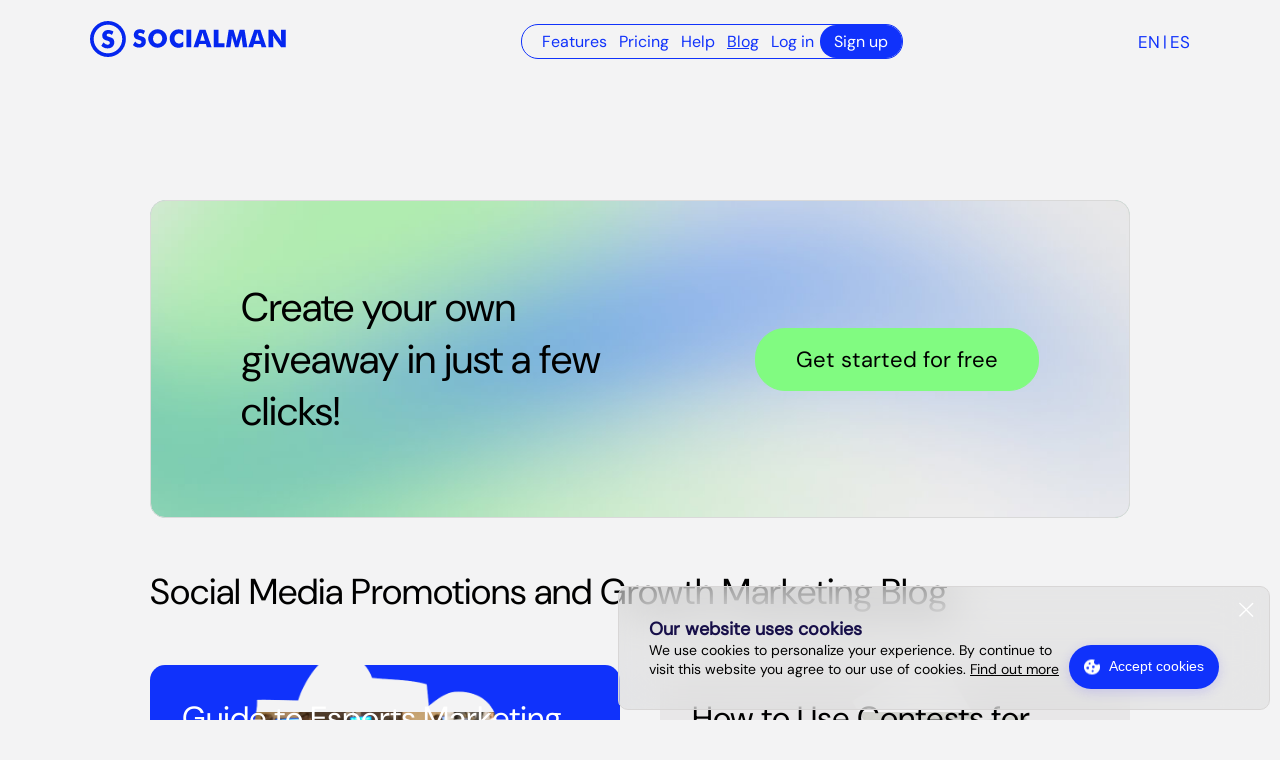

--- FILE ---
content_type: text/html; charset=UTF-8
request_url: https://socialman.net/blog/?pg=9
body_size: 5360
content:
    <!DOCTYPE html>
    <html lang="en">
        <head>
            <meta http-equiv="Content-Type" content="text/html; charset=utf-8" />
                            <meta content="width=device-width, initial-scale=1.0" name="viewport">
                <meta content="IE=edge" http-equiv="X-UA-Compatible">
                        <title>Social Media Promotions and Growth Marketing Blog</title>
<meta name="description" content="Grow your online business and engagement. Check out our tips for social media marketing. Learn how to run giveaways, sweepstakes, and contests"/>
<meta name="twitter:card" content="summary"/>
<meta name="twitter:site" content="@socialmannet"/>
<meta name="twitter:creator" content="@socialmannet"/>
<meta property="og:image" content="https://socialman.net/imgs/og-thumbnail.png"/>
<meta property="og:title" content="Social Media Promotions and Growth Marketing Blog | Socialman"/>
<meta property="og:description" content="Grow your online business and engagement. Check out our tips for social media marketing. Learn how to run giveaways, sweepstakes, and contests"/>
<meta property="og:type" content="website"/>            <base href="https://socialman.net/" />
            <meta name="rating" content="General" />
            <meta name="robots" content="all" />
            <meta name="author" content="red" />
            <meta name="revisit-after" content="1 day" />
                                                    <meta property="og:url" content="https://socialman.net/blog/"/>
                <link rel="canonical" href="https://socialman.net/blog/" />
                                                            <link rel="stylesheet" type="text/css" href="https://socialman.net/assets/fonts/fontello/css/fontello.min.css?v=070825"/>
<link rel="stylesheet" type="text/css" href="https://socialman.net/node_modules/sweetalert2/dist/sweetalert2.min.css"/>
<link rel="stylesheet" type="text/css" href="https://socialman.net/assets/css/style.css?v=210825"/>            <link rel="icon" href="https://socialman.net/assets/images/favicon.ico" type="image/x-icon" />
            <link rel="shortcut icon" href="https://socialman.net/assets/images/favicon.ico" type="image/x-icon" />
            <link rel="apple-touch-icon" href="https://socialman.net/assets/images/socialman-touch-icon.png" />

                            <script>var languageData={};</script>
                                                                        <!-- Google tag (gtag.js) -->
                    <script async src="https://www.googletagmanager.com/gtag/js?id=G-K6EJR7D8BE"></script>
                    <script>
                        window.dataLayer = window.dataLayer || [];
                        function gtag(){dataLayer.push(arguments);}
                        gtag('js', new Date());
                        gtag('config', 'G-K6EJR7D8BE');
                    </script>
                    <!-- Global site tag (gtag.js) - Google Ads: 1032039279 -->
                    <script async src="https://www.googletagmanager.com/gtag/js?id=AW-1032039279"></script>
                    <script>
                        window.dataLayer = window.dataLayer || [];
                        function gtag(){dataLayer.push(arguments);}
                        gtag('js', new Date());
                        gtag('config', 'AW-1032039279');
                    </script>
                                                                        
<script type="application/ld+json">

{
"@context":"https://schema.org",
"@type":"Organization",
"url":"https://socialman.net/",
"sameAs":[
"https://x.com/socialmannet",
"https://www.facebook.com/socialman.net",
"https://twitch.tv/socialmannet",
"https://www.linkedin.com/company/socialman"
],
"@id":"https://socialman.net",
"name":"Socialman",
"logo": {
"@type": "ImageObject",
"name": "Socialman",
"width": 120,
"height": 120,
"url": "https://socialman.net/assets/images/socialman-icon.svg"
}
}


</script>
        </head>
        <body  itemscope itemtype="https://schema.org/WebPage">
                                <header class="header">
        <div class="container header__container">
            <div class="header__logo-container">
                <a href="https://socialman.net/"><img class="header__logo" src="https://socialman.net/assets/images/socialman-logo.svg" alt="Socialman"></a>
                            </div>
                            <nav class="header__navigation">
                    <ul class="border-35">
                        <li><a class="link" href="https://socialman.net/features/">Features</a></li>
                        <li><a class="link page-scroll" id="pricing-link" href="#pricing">Pricing</a></li>
                        <li><a class="link" href="https://socialman.net/help/" target="_blank">Help</a></li>
                        <li><a class="link text-underline" href="https://socialman.net/blog/" target="_blank">Blog</a></li>
                                                    <li><a class="link" href="https://socialman.net/user/login/">Log in</a></li>
                            <li class="blue"><a class="link" href="https://socialman.net/user/register/">Sign up</a></li>
                                            </ul>
                </nav>
                        <div class="header__buttons">
                <a href="en/" class="header__button active">en</a>
                <span>|</span>
                <a href="es/" class="header__button">es</a>
            </div>
                            <div class="menu btn2" data-menu="2">
                    <div class="icon"></div>
                </div>
                    </div>
    </header>
                <main>
    <section class="get-started-banner">
        <div class="container get-started-banner__container">
            <div class="get-started-banner__content">
                <h3 class="get-started-banner__title">Create your own giveaway in just a few clicks!</h3>
                <div class="get-started-banner__button">
                    <a href="https://socialman.net/user/register/" class="button button--green" onclick="gtag('event', 'click', {'event_category': 'Buttons', 'event_label': 'Sign up'});">Get started for free</a>
                </div>
            </div>
        </div>
    </section>
    <section class="blog-header">
        <div class="container blog-header__container">
            <div class="blog-header__content">
                <h1>Social Media Promotions and Growth Marketing Blog</h1>
            </div>
        </div>
    </section>
    <section class="blog-list">
        <div class="container blog-list__container">
            <div class="blog-list__cards">
                                                                        <div class="blog-list__card mask-1" style="background-image: url('https://socialman.net/upfiles/blog/successful-esports-marketing-campaigns_w2IkT.jpg')">
                        <div class="blog-list__card-content">
                            <h3>Guide to Esports Marketing Strategies</h3>
                            <p>Jul 27th 2021</p>
                        </div>
                        <a class="button button--outline blog-list__card-button" href="blog/esports-marketing-strategies-guide/">Read more</a>
                    </div>
                                                        <div class="blog-list__card mask-2" style="background-image: url('https://socialman.net/upfiles/blog/user-generated-content-contest_h68yC.jpg')">
                        <div class="blog-list__card-content">
                            <h3>How to Use Contests for User-Generated Content</h3>
                            <p>Jul 13th 2021</p>
                        </div>
                        <a class="button button--outline blog-list__card-button" href="blog/how-to-use-contests-for-user-generated-content/">Read more</a>
                    </div>
                                                        <div class="blog-list__card mask-3" style="background-image: url('https://socialman.net/upfiles/blog/how-to-grow-your-email-list-with-giveaways_lB3QW.jpg')">
                        <div class="blog-list__card-content">
                            <h3>How to Take Advantage of Giveaways and Grow Your Email List</h3>
                            <p>Jul 6th 2021</p>
                        </div>
                        <a class="button button--outline blog-list__card-button" href="blog/grow-your-email-list-with-giveaways/">Read more</a>
                    </div>
                                                        <div class="blog-list__card mask-4" style="background-image: url('https://socialman.net/upfiles/blog/twitch-channel-points_VCMXk.jpg')">
                        <div class="blog-list__card-content">
                            <h3>Twitch Channel Points and Other Ways to Reward Your Subscribers</h3>
                            <p>Jul 2nd 2021</p>
                        </div>
                        <a class="button button--outline blog-list__card-button" href="blog/twitch-channel-points/">Read more</a>
                    </div>
                                                        <div class="blog-list__card mask-5" style="background-image: url('https://socialman.net/upfiles/blog/types-of-contest-platforms_4kylZ.jpg')">
                        <div class="blog-list__card-content">
                            <h3>Contest Platforms For Organizing a Giveaway</h3>
                            <p>Jun 24th 2021</p>
                        </div>
                        <a class="button button--outline blog-list__card-button" href="blog/types-of-contest-giveaway-platforms/">Read more</a>
                    </div>
                                                        <div class="blog-list__card mask-6" style="background-image: url('https://socialman.net/upfiles/blog/social-media-contest-platform_JgmK0.jpg')">
                        <div class="blog-list__card-content">
                            <h3>You Can't Run a Social Media Contest Without These Tools</h3>
                            <p>Jun 22nd 2021</p>
                        </div>
                        <a class="button button--outline blog-list__card-button" href="blog/social-media-contest-tools/">Read more</a>
                    </div>
                            </div>
            <div class="blog-list__navigation">
                        <ul class="pagination">
                    <li><a class="pagination__first" href="https://socialman.net/blog/?pg=1"></a></li>
                                        <li><a class="pagination__left" href="https://socialman.net/blog/?pg=8"></a></li>
                <li><a href="https://socialman.net/blog/?pg=1">1</a></li><li><a href="https://socialman.net/blog/?pg=2">2</a></li><li><a href="https://socialman.net/blog/?pg=3">3</a></li><li><a href="https://socialman.net/blog/?pg=4">4</a></li><li><a href="https://socialman.net/blog/?pg=5">5</a></li><li><a>...</a></li><li><a class="active" href="https://socialman.net/blog/?pg=9">9</a></li><li><a href="https://socialman.net/blog/?pg=10">10</a></li><li><a href="https://socialman.net/blog/?pg=11">11</a></li><li><a href="https://socialman.net/blog/?pg=12">12</a></li><li><a href="https://socialman.net/blog/?pg=13">13</a></li>                                <li><a class="pagination__right" href="https://socialman.net/blog/?pg=10"></a></li>
                                        <li><a class="pagination__last" href="https://socialman.net/blog/?pg=13"></a></li>
            </ul>
            </div>
        </div>
    </section>
    <section class="get-started get-started--blog">
        <div class="container get-started__container">
            <div class="get-started__content">
                <h2 class="heading heading_center get-started__title get-started__title--blog">Host your social media giveaways with Socialman for free</h2>
                <a href="https://socialman.net/user/register/" class="button button--green get-started__button" onclick="gtag('event', 'click', {'event_category': 'Buttons', 'event_label': 'Sign up'});">Get started for free</a>
            </div>
        </div>
    </section>
    <section class="guides">
        <div class="container guides__container">
            <div class="guides__content">
                <h3 class="heading heading-h4 guides__title">How to set your first giveaway with Socialman?</h3>
                <p class="guides__text">Check our guides <i class="guides__arrow"></i></p>
            </div>
            <ul class="guides__icons">
                                    <li class="guides__icon">
                        <a href="blog/how-to-do-an-instagram-giveaway/">
                                                        <img src="https://socialman.net/assets/images/guides/instagram-icon.png" alt="Instagram Giveaways">
                            Instagram Giveaways                        </a>
                    </li>
                                    <li class="guides__icon">
                        <a href="blog/how-to-run-a-youtube-giveaway/">
                                                        <img src="https://socialman.net/assets/images/guides/youtube-icon.png" alt="YouTube Giveaways">
                            YouTube Giveaways                        </a>
                    </li>
                                    <li class="guides__icon">
                        <a href="blog/how-to-run-a-successful-giveaway-on-twitter/">
                                                        <img src="https://socialman.net/assets/images/guides/giveaway-tips-icon.png" alt="Twitter Giveaways">
                            Twitter Giveaways                        </a>
                    </li>
                                    <li class="guides__icon">
                        <a href="blog/how-to-run-a-giveaway-on-discord/">
                                                        <img src="https://socialman.net/assets/images/guides/discord-icon.png" alt="Discord Giveaways">
                            Discord Giveaways                        </a>
                    </li>
                                    <li class="guides__icon">
                        <a href="blog/how-to-do-a-giveaway-on-facebook/">
                                                        <img src="https://socialman.net/assets/images/guides/facebook-icon.png" alt="Facebook Giveaways">
                            Facebook Giveaways                        </a>
                    </li>
                                    <li class="guides__icon">
                        <a href="blog/growing-your-spotify-fanbase/">
                                                        <img src="https://socialman.net/assets/images/guides/giveaway-tips-icon.png" alt="Spotify Giveaways">
                            Spotify Giveaways                        </a>
                    </li>
                                    <li class="guides__icon">
                        <a href="blog/best-giveaway-prize-ideas/">
                                                        <img src="https://socialman.net/assets/images/guides/best-giveaway-prizes-icon.png" alt="Best Giveaway Prizes">
                            Best Giveaway Prizes                        </a>
                    </li>
                                    <li class="guides__icon">
                        <a href="blog/how-giveaways-can-grow-your-business/">
                                                        <img src="https://socialman.net/assets/images/guides/giveaway-tips-icon.png" alt="Giveaway Tips">
                            Giveaway Tips                        </a>
                    </li>
                                    <li class="guides__icon">
                        <a href="blog/esports-marketing-strategies-guide/">
                                                        <img src="https://socialman.net/assets/images/guides/esports-icon.png" alt="Esports">
                            Esports                        </a>
                    </li>
                                    <li class="guides__icon">
                        <a href="blog/gaming-giveaways-guide/">
                                                        <img src="https://socialman.net/assets/images/guides/gaming-giveaways-icon.png" alt="Gaming Giveaways">
                            Gaming Giveaways                        </a>
                    </li>
                                    <li class="guides__icon">
                        <a href="blog/how-to-run-a-tiktok-giveaway/">
                                                        <img src="https://socialman.net/assets/images/guides/tiktok-icon.png" alt="TikTok Giveaways">
                            TikTok Giveaways                        </a>
                    </li>
                                    <li class="guides__icon">
                        <a href="blog/steps-to-run-a-twitch-giveaway/">
                                                        <img src="https://socialman.net/assets/images/guides/twitch-icon.png" alt="Twitch Giveaways">
                            Twitch Giveaways                        </a>
                    </li>
                            </ul>
        </div>
    </section>
    <section class="stay-connected">
    <div class="container stay-connected__container">
        <h2 class="heading-h2 stay-connected__title font-white">Stay connected</h2>
        <div class="stay-connected__content">
            <form class="stay-connected__form" role="form" method="post" action="#">
                <h4 class="heading-h4 stay-connected__form-title">Sign up to our newsletter</h4>
                <div class="stay-connected__inputs">
                    <input class="input input--dark" type="email" id="newsletter-email" name="newsletter-email" placeholder="Your email">
                    <p>
                        <input class="checkbox" type="checkbox" id="newsletter-privacy" name="newsletter-privacy" value="1" />
                        <label>I accept the <a href="privacy-policy/" target="_blank">Privacy Policy</a></label>
                    </p>
                </div>
                <button class="button button--outline button--form" id="newsletter-submit" name="newsletter-submit" type="button">Sign me up</button>
            </form>
            <div class="stay-connected__follow">
                <h4 class="heading-h4 text-center stay-connected__form-title">Follow us</h4>
                <div class="stay-connected__links">
                    <a class="stay-connected__link" href="https://www.facebook.com/socialman.net/" rel="nofollow" target="_blank" onclick="gtag('event', 'click', {'event_category': 'Links', 'event_label': 'Facebook'});">
                        <img src="https://socialman.net/assets/images/stay-connected/facebook-icon.svg" alt="Facebook - Socialman">
                    </a>
                    <a class="stay-connected__link" href="http://twitter.com/socialmannet/" rel="nofollow" target="_blank" class="m-l-lg" onclick="gtag('event', 'click', {'event_category': 'Links', 'event_label': 'Facebook'});">
                        <img src="https://socialman.net/assets/images/stay-connected/x-icon.svg" alt="Twitter/X - Socialman">
                    </a>
                </div>
            </div>
        </div>
    </div>
</section>
    <section class="contact-us" id="contact">
    <div class="container contact-us__container">
        <button class="button button--uppercase contact-us__button">Contact us            <svg id="arrow-icon" xmlns="http://www.w3.org/2000/svg" width="17" height="17" viewBox="0 0 17 17" fill="none">
            <path d="M15.612 16.5L16 16.1104L16 1.69481L15.2241 1.69481L15.2241 15.2338L1.54865 1.5L0.999999 2.05099L14.6117 15.7208L1.25768 15.7208L1.25768 16.5L15.612 16.5Z"
                  fill="white" stroke="#1032FB"/>
            </svg>
        </button>
        <div class="contact-us__content">
            <h4 class="heading-h4 contact-us__title">Ask a question</h4>
            <form class="contact-us__form" role="form" method="post" action="#">
                <input class="input input--dark" type="text" id="message-name" name="message-name" placeholder="Your full name">
                <input class="input input--dark" type="email" id="message-email" name="message-email" placeholder="Your email">
                <textarea class="input input--dark" id="message-message" name="message-message" placeholder="Message"></textarea>
                <p>
                    <input class="checkbox" type="checkbox" id="message-privacy" name="message-privacy" value="1" />
                    <label>I accept the <a href="privacy-policy/" target="_blank">Privacy Policy</a></label>
                </p>
                <button class="button button--outline button--form" id="message-submit" name="message-submit" type="button" value="Send">Send</button>
            </form>
        </div>
    </div>
</section>
</main>
                    <footer class="footer">
        <section>
            <div class="container footer__container">
                <div class="footer__top">
                    <a href="/"><img class="header__logo" src="https://socialman.net/assets/images/socialman-logo.svg" alt="Socialman"></a>
                </div>
                <div class="footer__middle">
                    <nav class="footer__navigation">
                        <ul>
                                                            <li><a href="terms-and-conditions/" target="_blank" itemprop="url">Terms and Conditions</a></li>
                                                                                        <li><a href="privacy-policy/" target="_blank" itemprop="url">Privacy Policy</a></li>
                                                        <li><a href="https://socialman.net/faq/" target="_blank" itemprop="url">FAQ</a></li>
                            <li><a href="https://socialman.net/blog/" target="_blank" itemprop="url">Blog</a></li>
                        </ul>
                    </nav>
                    <div class="footer__buttons">
                        <a class="footer__button--payments"></a>
                        <a class="footer__button--gdpr" href="privacy-policy/" target="_blank" itemprop="url"></a>
                    </div>
                </div>
            </div>
        </section>
        <section class="container footer__container footer__bottom">
            &copy; 2016 -2026 All rights reserved <strong>socialman.net</strong> | Easy tool for setting up social media campaigns. 
            All trademarks belong to their respective owners and are used for informational purposes only.        </section>
    </footer>
    <!--Start of Tawk.to Script-->
    <script type="text/javascript">
        var Tawk_API = Tawk_API || {}, Tawk_LoadStart = new Date();
        (function () {
            var s1 = document.createElement("script"), s0 = document.getElementsByTagName("script")[0];
            s1.async = true;
            s1.src = 'https://embed.tawk.to/5b60372fdf040c3e9e0c2069/default';
            s1.charset = 'UTF-8';
            s1.setAttribute('crossorigin', '*');
            s0.parentNode.insertBefore(s1, s0);
        })();
    </script>
    <!--End of Tawk.to Script-->

                <div id="ov"></div>
                        <div id="cookie-bar" class="cookie">
    <div class="cookie__content">
        <h2 class="cookie__title">Our website uses cookies</h2>
        <p class="cookie__text">We use cookies to personalize your experience. By continue to visit this website you agree to our use of cookies. <a class="underline" href="terms-and-conditions/#cookies" target="_blank">Find out more</a></p>
    </div>
    <button id="cookies-accept" class="cookies-accept button cookie__accept">Accept cookies</button>
    <a id="cookies-close" class="cookie__close" title="Close"></a>
</div>            <script type="text/javascript" src="https://socialman.net/assets/js/RedJS.js?v=200424"></script>
<script type="text/javascript" src="https://socialman.net/node_modules/sweetalert2/dist/sweetalert2.all.min.js"></script>
<script type="text/javascript" src="https://socialman.net/assets/js/main.js?v=200424"></script>                        
<script type="text/javascript">

document.addEventListener('DOMContentLoaded', function () {
var newsletterSubmit = document.getElementById('newsletter-submit');
var form = document.querySelector('.stay-connected__form');

newsletterSubmit.addEventListener('click', function (e) {
e.preventDefault();

const swalWithBootstrapStayConnectedPHP = Swal.mixin({
customClass: {
confirmButton: "btn btn-primary mx-2",
cancelButton: "btn btn-danger mx-2"
},
buttonsStyling: false
});

var email = document.getElementById('newsletter-email').value;
var privacyChecked = document.getElementById('newsletter-privacy').checked;
var url = 'ajax/?p=user&a=newsletter';

if (email === '') {
swalWithBootstrapStayConnectedPHP.fire('Error', 'Please enter your email address.', 'error');
} else if (!privacyChecked) {
swalWithBootstrapStayConnectedPHP.fire('Error', 'Please accept the Privacy Policy.', 'error');
} else {
red.ajaxPOST({
url: url,
data: { 'email': email },
controller: 'user',
action: 'newsletter',
success: function (result) {
if (result.response === true) {
swalWithBootstrapStayConnectedPHP.fire({
title: 'Thank you! You have now been added to our mailing list',
text: '',
icon: 'success'
});
form.reset();
} else {
swalWithBootstrapStayConnectedPHP.fire('Error', result.response['email'], 'error');
}
},
error: function (result) {
swalWithBootstrapStayConnectedPHP.fire('Error', 'Errors occurred. Please try again later', 'error');
}
});
}
});
});



document.addEventListener('DOMContentLoaded', function () {
var form = document.querySelector('.contact-us__form');
var messageSubmit = document.getElementById('message-submit');

messageSubmit.addEventListener('click', function (e) {
e.preventDefault();

const swalWithBootstrapContactUsPHP = Swal.mixin({
customClass: {
confirmButton: "btn btn-primary mx-2",
cancelButton: "btn btn-danger mx-2"
},
buttonsStyling: false
});

var email = document.getElementById('message-email').value;
var name = document.getElementById('message-name').value;
var message = document.getElementById('message-message').value;
var privacyChecked = document.getElementById('message-privacy').checked;
var url = 'ajax/?p=home&a=send-message';

if (email === '') {
swalWithBootstrapContactUsPHP.fire('Error', 'Please enter your email address.', 'error');
} else if (!privacyChecked) {
swalWithBootstrapContactUsPHP.fire('Error', 'Please accept the Privacy Policy.', 'error');
} else {
form.reset();
red.ajaxPOST({
url: url,
data: { 'email': email, 'name': name, 'message': message },
controller: 'home',
action: 'send-message',
success: function (result) {
if (result.response === true) {
swalWithBootstrapContactUsPHP.fire({
title: 'Your message has been sent.',
text: '',
icon: 'success'
});
form.reset();
} else {
swalWithBootstrapContactUsPHP.fire('Error', result.response['email'], 'error');
}
},
error: function (result) {
swalWithBootstrapContactUsPHP.fire('Error', 'Errors occurred. Please try again later', 'error');
}
});
}
});
});


</script>
        </body>
    </html>


--- FILE ---
content_type: text/css
request_url: https://socialman.net/assets/fonts/fontello/css/fontello.min.css?v=070825
body_size: 514
content:
@font-face{font-family:fontello;src:url('../font/fontello.eot?11639581');src:url('../font/fontello.eot?11639581#iefix') format('embedded-opentype'),url('../font/fontello.woff2?11639581') format('woff2'),url('../font/fontello.woff?11639581') format('woff'),url('../font/fontello.ttf?11639581') format('truetype'),url('../font/fontello.svg?11639581#fontello') format('svg');font-weight:400;font-style:normal}[class*=" icon-"]:before,[class^=icon-]:before{font-family:fontello;font-style:normal;font-weight:400;speak:never;display:inline-block;text-decoration:inherit;width:1em;margin-right:.2em;text-align:center;font-variant:normal;text-transform:none;line-height:1em;margin-left:.2em;-webkit-font-smoothing:antialiased;-moz-osx-font-smoothing:grayscale}.icon-discord:before{content:'\e802'}.icon-tiktok:before{content:'\e803'}.icon-twitch:before{content:'\e804'}.icon-telegram:before{content:'\e807'}.icon-kick:before{content:'\e80a'}.icon-kickstarter:before{content:'\e80b'}.icon-patreon:before{content:'\e80c'}.icon-tumblr:before{content:'\e80d'}.icon-soundcloud:before{content:'\e80e'}.icon-etsy:before{content:'\e80f'}.icon-bluesky:before{content:'\e810'}.icon-shopify:before{content:'\e811'}.icon-twitter:before{content:'\e820'}.icon-youtube:before{content:'\f16a'}.icon-instagram:before{content:'\f16d'}.icon-google:before{content:'\f1a0'}.icon-reddit:before{content:'\f281'}.icon-mixer:before{content:'\f393'}

--- FILE ---
content_type: text/css
request_url: https://socialman.net/assets/css/style.css?v=210825
body_size: 14933
content:
abbr,acronym,address,b,big,blockquote,body,caption,center,cite,code,dd,del,dfn,div,dl,dt,em,fieldset,font,form,html,i,img,ins,kbd,label,legend,object,pre,q,s,samp,small,span,strike,strong,sub,sup,td,th,tr,tt,u,var{margin:0;padding:0;border:0;font-size:100%;vertical-align:baseline;background:0 0}body{line-height:inherit}@font-face{font-family:"DmSans";src:url("../fonts/dmsans/dmsans-variable.ttf");src:url("../fonts/dmsans/dmsans-variable.ttf") format("woff"),url("../fonts/dmsans/dmsans-variable.ttf") format("truetype")}@font-face{font-family:"EuclidCirularARegular";src:url("../fonts/euclid/euclid-circular-a-regular.ttf");src:url("../fonts/euclid/euclid-circular-a-regular.ttf") format("woff"),url("../fonts/euclid/euclid-circular-a-regular.ttf") format("truetype")}@font-face{font-family:"QuestrialRegular";src:url("../fonts/questrial/questrial-regular.ttf");src:url("../fonts/questrial/questrial-regular.ttf") format("woff"),url("../fonts/questrial/questrial-regular.ttf") format("truetype")}:root{--transition: 0.3s;--gap: 15px;--normall-numbers-font: 400 100px "QuestrialRegular", sans-serif;--normal-font: 400 16px "DmSans", sans-serif;--medium-font: 400 24px "EuclidCirularARegular", sans-serif;--bigger-font: 400 44px "EuclidCirularARegular", sans-serif}:root{--white-background-color: #F3F3F4;--white-color: #fff;--white-title-font: #E8ECED;--white-button-color: #FCFCFC;--dark-white-bg-color: #E9E9E9;--black-color: #000;--black-numbers-border-color: #262626;--black-footer-color: linear-gradient(0deg, #1F2631 0%, #1F2631 100%), #313742;--black-footer-bottom-color: #0A1425;--black-steam-color: #000000;--black-tiktok-color: #000000;--black-snapchat-color: #000000;--blue-color: #1032FB;--blue-error-color: #2D4AF7;--dark-blue-color: #0F2AC9;--blue-heading-color: #244DF0;--blue-telegram-color: #27A7E8;--blue-tumblr-color: #36465d;--turquoise-color: #35FFAA;--red-youtube-color: #FF0000;--red-reddit-color: #FF4300;--red-pinterest-color: #E60023;--blue-facebook-color: #1778F2;--purple-twitch-color: #8B44F7;--purple-discord-color: #5865F2;--orange-instagram-color: linear-gradient(269.81deg, #D13B9A -7.84%, #FD5342 46.29%, #FFC751 99.56%), #8B44F7;--yellow-snapchat-color: #FFFC00;--black-x-color: #000000;--green-button-color: #81FB81;--green-spotify-color: #23CF5F;--green-kick-color: #00E701;--green-border-color: #8FB38F;--grey-background-color: #DEE4E4;--grey-font-color: #666666;--grey-help-color: #858585;--grey-input-placeholder-color: #C1C1C1;--grey-input-border-color: #C6C5C5;--grey-table-border-color: #767676;--grey-background-linear-color: linear-gradient(0deg, #EEF0F0 0%, #EEF0F0 100%), #EFEFEF;--color-danger: #ED66AB}html{background-color:var(--white-background-color);color:var(--black-color);font:var(--normal-font)}body{display:grid}body,ul,li,p,h1,h2,h3,h4,h5,h6,button{margin:0;padding:0}li,a{cursor:pointer}a{text-decoration:none}li{list-style:none}main{animation-name:slide-up;animation-duration:1s;animation-delay:0s;animation-fill-mode:backwards}@keyframes slide-up{0%{transform:translateY(30px)}100%{transform:translateY(0)}}img{max-width:100%}table,caption,tbody,tfoot,thead,tr,th,td{margin:0;padding:0;border:0;outline:0;font-size:100%;vertical-align:baseline;background:rgba(0,0,0,0)}header,main,footer{display:flex;flex-direction:column;align-items:center}.container{position:relative;margin:0 auto;padding:0 30px;width:calc(100% - 60px);max-width:100%}@media(min-width: 576px){.container{width:516px}}@media(min-width: 768px){.container{width:708px}}@media(min-width: 991px){.container{width:931px}}@media(min-width: 1200px){.container{padding:0 50px;width:1100px}}@media(min-width: 1400px){.container{width:1300px}}input[type=submit],button{cursor:pointer}input[type=text],input[type=password],input[type=email],textarea,select{border:1px solid rgba(0,0,0,0)}input[type=text].input,input[type=password].input,input[type=email].input,textarea.input,select.input{position:relative;padding:12px 9px;border-radius:5px;background-color:rgba(189,183,183,.2);-webkit-backdrop-filter:blur(25px);backdrop-filter:blur(25px);border-bottom:1px solid var(--grey-input-border-color);border-right:1px solid var(--grey-input-border-color);border-image:linear-gradient(to right, transparent, var(--grey-input-border-color)),linear-gradient(to bottom, transparent, var(--grey-input-border-color));border-image-slice:1}input[type=text].input::placeholder,input[type=password].input::placeholder,input[type=email].input::placeholder,textarea.input::placeholder,select.input::placeholder{color:var(--grey-input-placeholder-color);font-size:16px}input[type=text].input:focus,input[type=text].input:focus-visible,input[type=password].input:focus,input[type=password].input:focus-visible,input[type=email].input:focus,input[type=email].input:focus-visible,textarea.input:focus,textarea.input:focus-visible,select.input:focus,select.input:focus-visible{outline:1px solid var(--grey-input-border-color);border-bottom:1px solid rgba(0,0,0,0);border-right:1px solid rgba(0,0,0,0)}input[type=text].input--dark,input[type=password].input--dark,input[type=email].input--dark,textarea.input--dark,select.input--dark{border-bottom:1px solid var(--white-color);border-right:1px solid var(--white-color);border-image:linear-gradient(to right, transparent, var(--white-color)),linear-gradient(to bottom, transparent, var(--white-color));border-image-slice:1}input[type=text].input--dark:focus,input[type=text].input--dark:focus-visible,input[type=password].input--dark:focus,input[type=password].input--dark:focus-visible,input[type=email].input--dark:focus,input[type=email].input--dark:focus-visible,textarea.input--dark:focus,textarea.input--dark:focus-visible,select.input--dark:focus,select.input--dark:focus-visible{outline:1px solid var(--white-color);border-bottom:1px solid rgba(0,0,0,0);border-right:1px solid rgba(0,0,0,0)}input[type=checkbox].checkbox{--size: 14px;width:var(--size);height:var(--size)}input[type=radio].radio{--size: 15px;width:var(--size);height:var(--size)}input[type=submit],input[type=reset]{cursor:pointer}.button{display:inline-block;padding:16px 28px;text-transform:none;border-radius:30px;font-size:25px;text-align:center;font-weight:400;border:1px solid rgba(0,0,0,0)}.button:hover{opacity:.8}.button--large{padding:22px 28px}.button--uppercase{text-transform:uppercase}.button--form{padding:12px 24px;font-size:20px;align-self:flex-end}.button--green{color:var(--black-color);background-color:var(--green-button-color);border:1px solid var(--green-button-color)}.button--blue{color:var(--white-color);background-color:var(--blue-color);border:1px solid var(--blue-color);font-size:16px;line-height:140%;padding:11px 60px}.button--blue-sm{font-size:13px;line-height:115%;font-weight:500;padding:11px 32px}.button--box-shadow{box-shadow:0 0 30px -7px #81fb81}.button--box-shadow:hover{box-shadow:none}.button--outline{color:var(--white-button-color);border:1px solid var(--white-button-color);background:rgba(0,0,0,0)}.button--outline-green{color:var(--black-color);border:1px solid var(--green-button-color)}.button--outline-blue{color:var(--black-color);border:1px solid var(--blue-color)}.button--disabled{opacity:.7;filter:grayscale(80%)}.btn{--x-btn-padding-x: 1rem;--x-btn-padding-y: .5rem;--x-btn-font-size: 1rem;--x-btn-font-weight: 500;--x-btn-line-height: 1.625;--x-btn-color: var(--x-body-color);--x-btn-bg: transparent;--x-btn-border-width: var(--x-border-width);--x-btn-border-color: transparent;--x-btn-hover-border-color: transparent;--x-btn-box-shadow: 0 1px 1px rgba(0,0,0,.075);--x-btn-disabled-opacity: .65;--x-btn-focus-box-shadow: 0 0 0 2px rgba(var(--x-btn-focus-shadow-rgb),.5);padding:var(--x-btn-padding-y) var(--x-btn-padding-x);font-size:var(--x-btn-font-size);font-weight:var(--x-btn-font-weight);line-height:var(--x-btn-line-height);color:var(--x-btn-color);text-align:center;vertical-align:middle;cursor:pointer;-webkit-user-select:none;-moz-user-select:none;user-select:none;border:var(--x-btn-border-width) solid var(--x-btn-border-color);border-radius:2rem;background-color:var(--x-btn-bg);box-shadow:var(--x-border-radius-xxl);transition:color .15s ease-in-out,background-color .15s ease-in-out,border-color .15s ease-in-out,box-shadow .15s ease-in-out;display:inline-block}.btn-success{--x-btn-color: #000;--x-btn-bg: #81FB81;--x-btn-border-color: #81FB81;--x-btn-hover-color: #000;--x-btn-hover-bg: #A1FFA1;--x-btn-hover-border-color: #A1FFA1}.btn-success:hover{background-color:var(--x-btn-hover-bg);border-color:var(--x-btn-hover-border-color)}.btn-primary{--x-btn-color: #fff;--x-btn-bg: #1032FB;--x-btn-border-color: #1032FB;--x-btn-hover-bg: #536CFF;--x-btn-hover-border-color: #536CFF}.btn-primary:hover{background-color:var(--x-btn-hover-bg);border-color:var(--x-btn-hover-border-color)}.btn-danger{--x-btn-color: #fff;--x-btn-bg: red;--x-btn-border-color: red;--x-btn-hover-color: #fff}.btn-danger:hover{background-color:rgba(255,0,0,.7);border-color:rgba(255,0,0,.7)}.heading{color:var(--white-title-font)}.heading_center{text-align:center;font-size:25px;font-style:normal;font-weight:400;line-height:115%}@media(min-width: 768px){.heading_center{font-size:65px;line-height:140%}}.heading-h4{font-size:28px;font-weight:400;color:var(--white-title-font)}.heading-h4__none{display:none}.heading-h2{font:var(--bigger-font);font-size:45px;font-style:normal;font-weight:400;color:var(--blue-color);line-height:115%}@media(min-width: 991px){.heading-h2{font-size:61px;line-height:105%}}.heading-h3{font:var(--bigger-font);font-size:29px;line-height:110%;color:var(--blue-color)}.heading-h3-landing{font-size:30px;line-height:120%;font-weight:500}@media(min-width: 991px){.heading-h3-landing{line-height:123%;font-size:40px;font-weight:500}}.heading-h3-landing--pb-4{padding-bottom:20px}.heading-h4{color:var(--white-color);font-size:18px}.header{position:absolute;top:0;left:35%;transform:translate(-35%, 0);justify-self:center;width:100%;padding:16px 0px;color:var(--blue-color);z-index:12}@media(min-width: 991px){.header{padding:21px 0 32px 0}}.header__container{display:flex;justify-content:space-between}.header__container_open{flex-direction:column;gap:44px}.header__logo{width:159px}@media(min-width: 991px){.header__logo{width:196px}}.header__drop-down{position:sticky}@media(min-width: 576px){.header__drop-down{position:inherit;display:flex;justify-content:space-between}}.header__navigation{display:none;justify-content:center}.header__navigation ul{display:flex;align-self:center;justify-self:center;gap:calc(var(--gap)*2);border:1px solid var(--blue-color)}.header__navigation ul li{transition:var(--transition);padding:6px}.header__navigation ul li:first-child{padding-left:20px}.header__navigation ul li:last-child{padding:6px 14px}.header__navigation ul li:hover,.header__navigation ul li:active,.header__navigation ul li:focus{text-decoration:underline}.header__navigation_open ul{font-size:18px;font-style:normal;font-weight:400;line-height:140%;gap:32px;border:none;flex-direction:column;align-items:center;justify-self:center}.header__navigation_open ul li{padding:initial}.header__navigation_open ul li:first-child{padding-left:initial}.header__navigation_open ul li:last-child{padding:6px 14px;width:109px;height:33px;text-align:center;line-height:33px}.header__buttons{display:none;justify-content:center;align-items:center}.header__buttons_always-show{display:flex !important}.header__buttons span{display:inline-block;padding:0 3px}.header__button{color:var(--blue-color);text-transform:uppercase;font-size:17px;transition:var(--transition)}.header__button:hover,.header__button:active,.header__button:focus{font-weight:800}.blur{border-radius:0px 0px 15px 15px;border:1px solid #c6c5c5;background:linear-gradient(320deg, rgba(255, 255, 255, 0.23) 0%, rgba(204, 203, 203, 0) 55.85%),rgba(189,183,183,.2);-webkit-backdrop-filter:blur(25px);backdrop-filter:blur(25px)}.btn2{position:absolute;width:36px;height:40px;top:0;right:30px;transition-duration:.5s}.btn2 .icon{transition-duration:.5s;position:absolute;height:4px;width:36px;top:18px;background-color:var(--blue-color)}.btn2 .icon:before{transition-duration:.5s;position:absolute;width:36px;height:4px;background-color:var(--blue-color);content:"";top:-10px}.btn2 .icon:after{transition-duration:.5s;position:absolute;width:36px;height:4px;background-color:var(--blue-color);content:"";top:10px}.btn2.open .icon{transition-duration:.5s;background:rgba(0,0,0,0)}.btn2.open .icon:before{top:0;left:50%;transform:translateX(-50%) rotateZ(45deg) scaleX(1) translateY(0px)}.btn2.open .icon:after{bottom:5px;left:50%;transform:translateX(-21%) rotateZ(-45deg) scaleX(1) translateY(-14px)}.btn2:hover{cursor:pointer}.footer{font-size:12px;text-align:center;background:var(--black-footer-color)}.footer__top{display:none}@media(min-width: 768px){.footer__top{padding:20px 0;display:flex}.footer__top a img{filter:invert(1) brightness(100)}}.footer__middle{display:flex;flex-direction:column-reverse;gap:32px;padding:27px 0}@media(min-width: 768px){.footer__middle{padding:10px 0 30px 0;flex-direction:row;justify-content:space-between}}.footer__bottom{padding:30px;text-align:center;color:var(--grey-font-color);background:var(--black-footer-bottom-color)}@media(min-width: 576px){.footer__bottom{width:calc(100% - 60px)}}.footer__navigation{display:flex;justify-content:center}@media(min-width: 768px){.footer__navigation{justify-content:initial}}.footer__navigation ul{display:flex;flex-wrap:wrap;align-self:center;justify-content:center;justify-self:center;gap:var(--gap);color:var(--white-color);font-size:16px}.footer__navigation ul li a{color:var(--white-color);text-decoration:none}.footer__navigation ul li a:hover,.footer__navigation ul li a:active,.footer__navigation ul li a:focus{text-decoration:underline}@media(min-width: 768px){.footer__navigation ul{flex-wrap:nowrap;gap:calc(var(--gap)*2)}}@media(min-width: 991px){.footer__navigation ul{flex-wrap:nowrap;font-size:16px;gap:calc(var(--gap)*4)}}.footer__buttons{display:flex;justify-content:center;align-items:center;gap:calc(var(--gap)*2)}.footer__button--payments{width:124px;height:60px;background-image:url("../../assets/images/payments-badge.png");background-size:cover;background-position:center center;background-repeat:no-repeat}.footer__button--gdpr{width:124px;height:60px;background-image:url("../../assets/images/gdpr-badge.png");background-size:cover;background-position:center center;background-repeat:no-repeat}.link{color:inherit}.round{border-radius:50%}.border-35{border-radius:35px}.border-55{border-radius:55px}.numbers-font{font:var(--normall-numbers-font);color:var(--white-color);text-transform:uppercase}.font-size-20{font-size:20px}.no-border{border:none !important}.parallax-container{position:relative;overflow:hidden}.animation{transform:translateY(-20px);transition:transform .5s}.animation__show{opacity:1;transform:translateY(0)}.animation__fromBottom{transform:translateY(20px)}.mx-2{margin-left:.5rem !important;margin-right:.5rem !important}.text-uppercase{text-transform:uppercase !important}.blue{background-color:var(--blue-color);padding:5px 14px;border-radius:30px}.blue a{color:var(--white-color)}.inline-box{display:flex;align-items:center;gap:calc(var(--gap)/2)}.font-white{color:var(--white-title-font)}.text-center{text-align:center}.text-underline{text-decoration:underline}.black-bg{width:100%;background-color:#0a1425}@media(min-width: 991px){.black-bg{background-image:url("../../assets/images/backgrounds/numbers-get-started-bg.png");background-size:initial;background-position:center top 117px;background-repeat:no-repeat}}@media(min-width: 1400px){.black-bg{background-image:url("../../assets/images/backgrounds/numbers-get-started-bigger-desktop-bg.png");background-size:initial;background-position:center top 117px;background-repeat:no-repeat}}.home-bg{width:100%}@media(min-width: 991px){.home-bg{background-image:url("../../assets/images/backgrounds/home-desktop-bg.png");background-size:initial;background-position:center top 50px;background-repeat:no-repeat}}.display-flex-mobile{display:flex !important}@media(min-width: 991px){.display-flex-mobile{display:none !important}}.display-flex-tablet{display:none}@media(min-width: 991px){.display-flex-tablet{display:flex}}.align-self-center{align-self:center}.rotate-180{transform:rotate(180deg);transition:transform .3s ease}.margin-none{margin:initial !important}.mask-1::before{content:"";position:absolute;top:0;left:0;width:100%;height:100%;background-image:url("../images/post-cards/mask-1.png");background-size:cover;background-position:center center;background-repeat:no-repeat}.mask-2::before{content:"";position:absolute;top:0;left:0;width:100%;height:100%;background-image:url("../images/post-cards/mask-2.png");background-size:cover;background-position:center center;background-repeat:no-repeat}.mask-3::before{content:"";position:absolute;top:0;left:0;width:100%;height:100%;background-image:url("../images/post-cards/mask-3.png");background-size:cover;background-position:center center;background-repeat:no-repeat}.mask-1--related::before{content:"";position:absolute;top:0;left:0;width:100%;height:100%;background-image:url("../images/post-cards/mask-1.png");background-size:130% 130%;background-position:left top;background-repeat:no-repeat}.mask-2--related::before{content:"";position:absolute;top:0;left:0;width:100%;height:100%;background-image:url("../images/post-cards/mask-2.png");background-size:130% 130%;background-position:left top;background-repeat:no-repeat}.mask-3--related::before{content:"";position:absolute;top:0;left:0;width:100%;height:100%;background-image:url("../images/post-cards/mask-3.png");background-size:130% 130%;background-position:left top;background-repeat:no-repeat}.mask-4::before{content:"";position:absolute;top:0;left:0;width:100%;height:100%;background-image:url("../images/post-cards/mask-4.png");background-size:cover;background-position:center center;background-repeat:no-repeat}.mask-5::before{content:"";position:absolute;top:0;left:0;width:100%;height:100%;background-image:url("../images/post-cards/mask-5.png");background-size:cover;background-position:center center;background-repeat:no-repeat}.mask-6::before{content:"";position:absolute;top:0;left:0;width:100%;height:100%;background-image:url("../images/post-cards/mask-6.png");background-size:cover;background-position:center center;background-repeat:no-repeat}ul.pagination{display:flex;align-items:center}ul.pagination li a{color:var(--blue-color);width:30px;display:block;text-align:center;vertical-align:middle;padding:5px 0}ul.pagination li a.active{color:var(--white-color);background-color:var(--blue-color);border-radius:50%}ul.pagination li a.pagination__first{background-image:url("../images/pagination/double-nav-arrow-left.svg");background-size:auto 17px;background-position:center center;background-repeat:no-repeat;height:30px;padding:0}ul.pagination li a.pagination__last{background-image:url("../images/pagination/double-nav-arrow-right.svg");background-size:auto 17px;background-position:center center;background-repeat:no-repeat;height:30px;padding:0}ul.pagination li a.pagination__left{background-image:url("../images/pagination/nav-arrow-left.svg");background-size:auto 17px;background-position:center center;background-repeat:no-repeat;height:30px;padding:0}ul.pagination li a.pagination__right{background-image:url("../images/pagination/nav-arrow-right.svg");background-size:auto 17px;background-position:center center;background-repeat:no-repeat;height:30px;padding:0}ul.pagination li a:hover{opacity:.6}.rotate-45{transform:rotate(45deg)}.border-none{border:none}.mobile-only{display:block}@media(min-width: 991px){.mobile-only{display:none}}.desktop-only{display:none}@media(min-width: 991px){.desktop-only{display:block}}.landing-bg{width:100%;height:100%;margin-bottom:-1px;background-image:url("../backgrounds/landing-page-mobile-bg.png");background-size:cover;background-position:center center;background-repeat:no-repeat}@media(min-width: 991px){.landing-bg{background-image:url("../backgrounds/landing-page-bg.png");background-size:cover;background-position:center center;background-repeat:no-repeat}}.text-white{color:var(--white-color)}.text-center{text-align:center;vertical-align:middle}.text-landing{font-size:18px;line-height:140%}.text-mobile-center{text-align:center}@media(min-width: 991px){.text-mobile-center{text-align:initial}}@media(min-width: 991px){.text-desktop-center{text-align:center}}.alert{border-radius:5px;padding:15px}.alert--success{background-color:var(--green-button-color);color:var(--black-color)}.alert--danger{background-color:var(--color-danger);color:var(--white-color)}.modal{position:fixed;z-index:999;left:0;top:0;width:100%;height:100%;overflow:auto;background-color:rgba(0,0,0,.3)}.modal-dialog{margin:15% auto;width:80%;background:#fff;backdrop-filter:blur(25px);border-radius:15px;max-width:unset;padding:20px}@media only screen and (min-width: 576px){.modal-dialog{width:60%;max-width:480px}}.modal-content{border-radius:inherit;width:100%;height:100%;margin:0;padding:0;position:relative}.modal-header{padding:20px}.modal-close{margin-left:auto;cursor:pointer;display:block;border:none;background:none;width:18px;height:18px;background-image:url("../images/close-icon.svg");background-size:cover;background-position:center center;background-repeat:no-repeat;position:absolute;right:14px;top:14px}.modal-title{text-align:center;font-size:25px;font-weight:700;line-height:128%}@media only screen and (min-width: 991px){.modal-title{font-size:32px}}.modal-body{padding:18px}.modal-text{text-align:center;color:var(--black-color);font-size:16px;font-weight:400;line-height:140%}@media only screen and (min-width: 991px){.modal-text{font-size:18px}}.modal-footer{display:flex;justify-content:center;padding:20px}.modal-close-button{justify-self:center;font-size:18px;padding:11px 45px}.cookie{position:fixed;bottom:0;right:0;padding:20px 30px;background:rgba(217,217,217,.5);border:1px solid #d8d6d6;-webkit-backdrop-filter:blur(25px);backdrop-filter:blur(25px);border-radius:10px;display:flex;flex-direction:column;gap:20px;z-index:9999999}@media(min-width: 576px){.cookie{bottom:10px;right:10px}}@media(min-width: 991px){.cookie{flex-direction:row;gap:40px}}.cookie__content{display:flex;flex-direction:column;gap:16px;padding:10px 0}.cookie__title{font-weight:bold;font-size:18px;color:#170f49}.cookie__text{font-size:14px;line-height:140%;max-width:420px}.cookie__text a{color:#000;text-decoration:underline}.cookie__accept{border:none;border-radius:30px;font-size:14px;line-height:140%;color:var(--white-color);background-color:var(--blue-color);box-shadow:0px 3px 12px rgba(74,58,255,.18);align-self:flex-end;position:relative;padding:12px 15px 13px 40px}.cookie__accept:hover{opacity:.8}.cookie__accept::before{content:"";position:absolute;left:15px;top:50%;transform:translateY(-50%);width:16px;height:15px;background-image:url("../../assets/images/cookies-button-icon.png");background-size:cover;background-position:center center;background-repeat:no-repeat}@media(min-width: 991px){.cookie__accept{margin-right:20px}}.cookie__close{position:absolute;top:15px;right:15px;width:15px;height:15px;background-image:url("../../assets/images/close-icon.svg");background-size:cover;background-position:center center;background-repeat:no-repeat;filter:invert(1) brightness(100)}.home-hero{padding:160px 0 35px 0}.home-hero__container{display:flex;flex-direction:column;justify-content:center;align-items:center;gap:11px}@media(min-width: 991px){.home-hero__container{flex-direction:row;justify-content:space-between}}.home-hero__content{display:flex;flex-direction:column;gap:15px}@media(min-width: 991px){.home-hero .home-hero__content,.home-hero .home-hero__video-frame{box-sizing:border-box;float:left}}.home-hero__title{font-size:36px;font-weight:500;line-height:120%;color:var(--black-color);max-width:760px}.home-hero__title br{display:none}@media(min-width: 991px){.home-hero__title{font-size:55px}}.home-hero__description{font-size:18px;line-height:140%;max-width:615px}@media(min-width: 991px){.home-hero__description{font-size:25px;line-height:130%}}.home-hero__button{align-self:center;border-radius:30px}@media(min-width: 991px){.home-hero__button{margin-top:30px;align-self:flex-start}}.home-hero__video-frame{padding:45px 0;align-self:center;max-width:450px;height:100%;width:100%;flex-shrink:0}@media(min-width: 991px){.home-hero__video-frame{padding:0;max-width:450px;max-height:initial}}#animation_container{position:relative;width:100%;height:auto;background-color:#f3f3f4}#animation_container canvas,#animation_container #dom_overlay_container{position:absolute;width:100%;height:100%}#animation_container canvas{background-color:#f3f3f4;left:0px;top:0px}#animation_container #dom_overlay_container{pointer-events:none;overflow:hidden;left:0px;top:0px;display:block}.features-cards{position:relative;display:grid;width:100%;padding:35px 0 70px 0;background-image:url("../../assets/images/backgrounds/home-mobile-top-bg.png");background-size:initial;background-position:center top;background-repeat:no-repeat}@media(min-width: 991px){.features-cards{padding:135px 0 80px 0;background:none}}.features-cards__container{display:grid;grid-template-columns:repeat(1, minmax(260px, 400px));align-self:center;justify-content:center;grid-gap:30px;max-height:1600px;overflow:hidden;transition:max-height .3s ease}@media(min-width: 991px){.features-cards__container{grid-template-columns:repeat(auto-fill, minmax(298px, 298px));grid-gap:16px;max-height:unset;overflow:unset;transition:none}}.features-cards__heading{font-weight:400;text-align:center;font-size:36px;line-height:115%;margin-bottom:15px}@media(min-width: 991px){.features-cards__heading{font-weight:500;margin-bottom:initial;font-size:40px}}.features-cards__card{display:grid;padding:24px 18px 20px 20px;color:var(--white-color);height:320px;font-size:28px;box-sizing:border-box;flex-shrink:0;position:relative;background:linear-gradient(181.11deg, rgba(51, 77, 237, 0.9) -9.03%, rgba(51, 77, 237, 0.9) -9.02%, rgba(243, 243, 244, 0) 97%),radial-gradient(66.47% 66.47% at 100% 96.76%, rgba(255, 255, 255, 0.23) 0%, rgba(36, 36, 36, 0) 100%),rgba(149,143,143,.1);-webkit-backdrop-filter:blur(25px);backdrop-filter:blur(25px);border-right:1px solid #c6c5c5;border-bottom:1px solid #c6c5c5;border-radius:14px}.features-cards__card img{position:absolute;top:60%;left:50%;transform:translate(-50%, -50%)}.features-cards__card--transparent{background-color:initial;color:var(--white-color)}@media(min-width: 991px){.features-cards__card--transparent{align-self:flex-end;padding-bottom:30px}}.features-cards__card--unlimited-giveaways{width:196px;height:142px}.features-cards__card--multiple-platform{width:217px;height:163px}.features-cards__card--user-friendly-interface{width:193px;height:193px}.features-cards__card--built-in-viral{width:214px;height:214px}.features-cards__card--campaign-scheduler{width:142px;height:142px}.features-cards__card--built-in-winner{width:203px;height:139px}.features-cards__card--entry-option{width:232px;height:187px}.features-cards__card.icon-hover{background:linear-gradient(181.11deg, rgba(51, 77, 237, 0.9) -7.03%, rgba(51, 77, 237, 0.9) -7.02%, rgba(243, 243, 244, 0) 120%),radial-gradient(66.47% 66.47% at 100% 96.76%, rgba(255, 255, 255, 0.23) 0%, rgba(36, 36, 36, 0) 100%),rgba(149,143,143,.1)}.features-cards__card.icon-hover img{opacity:0;visibility:hidden;transition:opacity 600ms ease,visibility 600ms ease}.features-cards__card.icon-hover .features-cards__text{visibility:visible;opacity:1}.features-cards__title{font-size:23px}.features-cards__text{color:#fff;visibility:hidden;opacity:0;transition:opacity 150ms ease,visibility 150ms ease;font-size:16px}.features-cards .card-icon{position:absolute;right:0;bottom:0;margin:0 23px 23px 0;transition:150ms ease;z-index:11;cursor:pointer;width:22px;height:22px;background-image:url("../../assets/images/features/arrow-icon.svg");background-size:cover;background-position:center center;background-repeat:no-repeat;display:block}.features-cards .card-icon:hover{transform:rotate(0.5turn)}.features-cards__show-all-button{justify-self:center;margin-top:30px}@media(min-width: 991px){.features-cards__show-all-button{display:none}}.widget{padding:75px 0;width:100%;background-image:url("../../assets/images/backgrounds/home-mobile-bottom-bg.png");background-size:initial;background-position:center bottom 700px;background-repeat:no-repeat}@media(min-width: 991px){.widget{background:none;padding:0 0 90px 0}}@media(min-width: 1400px){.widget{background:none;padding:110px 0 90px 0}}@media(min-width: 991px){.widget__container{display:flex;justify-content:center}}.widget__widget-content{justify-self:center;display:flex;flex-direction:column;justify-content:center}@media(min-width: 991px){.widget__widget-content{align-items:flex-start;margin-left:80px}}.widget__widget-top-content{display:flex;flex-direction:column;justify-content:center;align-items:center}.widget__widget-top-content img{max-height:100px;padding-bottom:20px}@media(min-width: 991px){.widget__widget-top-content{max-width:480px;width:100%}.widget__widget-top-content img{padding-bottom:40px}}.widget__content{display:flex;flex-direction:column;align-items:center;justify-content:center;gap:20px}.widget__title{font-size:36px;font-weight:500;line-height:120%}@media(min-width: 991px){.widget__title{align-self:flex-start;font-size:40px;line-height:115%}}.widget__text{padding:15px 0 70px 0;font-size:18px;font-weight:400;line-height:140%}@media(min-width: 991px){.widget__text{padding-bottom:20px;font-size:25px;line-height:120%}}.widget__title,.widget__text{max-width:350px;text-align:center}@media(min-width: 991px){.widget__title,.widget__text{max-width:unset;text-align:unset}}.widget__item{text-align:center;font-size:60px;font-style:normal;font-weight:400;line-height:115%;letter-spacing:-1.5px}.widget__how-it-works-container{display:flex;justify-content:center;align-items:center;gap:50px}.widget__how-it-works-container a{position:relative}@media(min-width: 991px){.widget__how-it-works-container a{min-width:480px;min-height:800px}.widget__how-it-works-container a::before{content:"";position:absolute;bottom:5px;left:0;height:50%;width:100%;z-index:-1;-webkit-box-shadow:17px 24px 30px 7px rgba(227,228,231,.92);-moz-box-shadow:17px 24px 30px 7px rgba(227,228,231,.92);box-shadow:17px 24px 30px 7px rgba(227,228,231,.92)}}.widget__how-it-works-image{display:none}@media(min-width: 991px){.widget__how-it-works-image{margin-top:200px;display:block;max-width:300px}}@media(min-width: 1200px){.widget__how-it-works-image{max-width:400px}}.social-media{width:100%;padding:60px 0;background-color:var(--white-background-color);display:grid}@media(min-width: 991px){.social-media{padding:175px 0 100px 0}}.social-media__container{align-self:center;justify-self:center;display:flex;flex-direction:column;justify-content:center;gap:80px}@media(min-width: 991px){.social-media__container{flex-direction:row}}.social-media__content{display:flex;flex-direction:column;gap:calc(var(--gap)*3)}.social-media__text{display:flex;flex-direction:column;gap:calc(var(--gap)*1.8)}@media(min-width: 991px){.social-media__text h2{margin-top:18px}.social-media__text h2 br{display:block}}.social-media__text>p{font-size:18px;line-height:115%}@media(min-width: 991px){.social-media__text>p{font-size:25px}}.social-media__bottom-text{position:relative;font-size:22px;line-height:115%;padding-bottom:50px;align-self:center}.social-media__bottom-text:before{content:"";background-image:url("../../assets/images/long-arrow.svg");background-size:cover;background-position:center center;background-repeat:no-repeat;position:absolute;left:50%;bottom:-10px;transform:translateX(-50%) rotate(90deg);width:60px;height:12px}.social-media__bottom-text a{color:var(--black-color);text-decoration:underline}.social-media__bottom-text a:hover{text-decoration:underline}@media(min-width: 991px){.social-media__bottom-text{align-self:flex-start;font-size:25px;padding:0}.social-media__bottom-text:before{right:-160px;left:initial;top:50%;transform:translateY(0) translateY(-50%);width:110px;height:12px}}@media(min-width: 1200px){.social-media__bottom-text:before{right:-180px}}.social-media__icons{display:grid;justify-content:center;grid-template-columns:repeat(auto-fill, minmax(97px, 1fr));grid-gap:30px}@media(min-width: 991px){.social-media__icons{grid-template-columns:repeat(4, 97px);grid-gap:40px}}@media(min-width: 1024px){.social-media__icons{grid-gap:55px}}@media(min-width: 1200px){.social-media__icons{grid-gap:80px}}.social-media__icon{justify-self:center;position:relative;--size: 97px;width:var(--size);height:var(--size)}.social-media__icon :first-child{width:inherit;height:auto}.social-media__icon :last-child{position:absolute;bottom:0;right:0;transition:transform .3s ease}.social-media__icon a:hover :first-child{opacity:.9}.social-media__icon a:hover :last-child{transform:translate(50%, 100%)}.prices{width:100%;padding:25px 0 75px 0;background-color:var(--white-background-color)}@media(min-width: 768px){.prices{padding:90px 0 140px 0}}.prices__container{display:flex;flex-direction:column;gap:calc(var(--gap)*5);justify-content:center}@media(min-width: 991px){.prices__container{align-items:center}}.prices__header{font-size:18px;line-height:140%;display:flex;flex-direction:column;align-items:center;gap:16px}@media(min-width: 991px){.prices__header{text-align:center}}.prices__frames{display:flex;flex-direction:column;gap:calc(var(--gap)*2.15)}@media(min-width: 991px){.prices__frames{flex-direction:row}}.prices__frame{width:calc(100% - 60px);display:flex;flex-direction:column;justify-content:space-between;gap:30px;max-width:400px;padding:25px;background-color:var(--white-button-color);border-radius:20px;align-self:center;box-shadow:2px 4px 11px 0px rgba(125,125,125,.1019607843),9px 18px 20px 0px rgba(125,125,125,.0901960784),21px 40px 27px 0px rgba(125,125,125,.0509803922),38px 72px 32px 0px rgba(125,125,125,.0117647059),59px 112px 35px 0px rgba(125,125,125,0)}@media(min-width: 991px){.prices__frame:nth-child(even){margin-bottom:48px}.prices__frame:nth-child(odd){margin-top:48px}}.prices__icons{display:inline-block}.prices__icons img{padding-left:3px;vertical-align:middle}.prices__frame-container{display:flex;flex-direction:column;gap:calc(var(--gap)*1.85)}.prices__frame-header{display:flex;flex-direction:column;gap:20px}.prices__frame-header h4{text-align:center;text-transform:uppercase;font-size:35px;font-weight:400;line-height:110%}.prices__header-content{display:flex;flex-direction:column;gap:8px}.prices__header-content h5{font-size:34px;font-weight:500;line-height:110%}.prices__header-content p{font-size:18px;line-height:125%}.prices__price{display:flex;flex-direction:column;font-size:8px;text-transform:uppercase;align-items:center}.prices__price-header{font-size:34px;line-height:115%;font-weight:600;vertical-align:bottom}.prices__price-header span{font-weight:inherit;text-transform:none;font-size:18px;padding-left:4px}.prices__price-info{font-size:14px;line-height:100%;font-weight:400;padding:0}.prices__button{text-transform:none;font:inherit;font-size:20px;line-height:115%;border-radius:30px;background-color:var(--blue-color);color:var(--white-color);padding:10px 30px;text-align:center}.prices__button span{display:block;font-size:10px;line-height:130%;text-transform:uppercase}@media(min-width: 991px){.prices__button{max-width:250px}}.prices__button--basic{padding:16px 60px}.prices__content{display:flex;flex-direction:column;gap:30px}.prices__list{gap:15px;font-size:14px;line-height:130%}.prices__list ul{font-size:14px;padding:3px 0 3px 15px}.prices__list ul li{padding:4px 0}.prices__comparison{color:inherit;text-align:center;text-decoration:underline;justify-self:flex-end;font-size:14px;font-weight:500;line-height:130%}.prices__frame--basic .prices__list ul li{list-style:url("../../assets/images/prices/check-mark.svg")}.prices__frame--standard{color:#fff;background:linear-gradient(0deg, rgba(0, 0, 0, 0.2) 0%, rgba(0, 0, 0, 0.2) 100%),#1032fb}.prices__frame--standard .prices__content a{color:var(--blue-color);background-color:#fff}.prices__frame--standard .prices__list ul li{list-style:url("../../assets/images/prices/add-white.svg")}.prices__frame--pro .prices__list ul li{list-style:url("../../assets/images/prices/add.svg")}.trusted-by{margin-bottom:-1px;width:100%;background:url("../../assets/images/backgrounds/trusted-by-background.png") no-repeat right center/cover,linear-gradient(180deg, #F3F3F4 10%, rgba(10, 20, 37, 0.48) 63%, rgba(10, 20, 37, 0.84) 86%, #0A1425 100%),#e8eced;padding:75px 0}@media(min-width: 991px){.trusted-by{padding:130px 0 200px 0}}.trusted-by__container{padding:28px;border-radius:15px;border:1px solid #c6c5c5;background:radial-gradient(178.11% 102.18% at 1% 100%, rgba(255, 255, 255, 0.5) 0%, rgba(189, 183, 183, 0.01) 100%),radial-gradient(58.15% 83.71% at 101.31% 100%, rgba(16, 49, 243, 0.55) 0%, rgba(189, 183, 183, 0.02) 100%),rgba(189,183,183,.2);-webkit-backdrop-filter:blur(25px);backdrop-filter:blur(25px)}.trusted-by__title{font-size:40px;text-align:center;padding:30px 0}.trusted-by__content{display:flex;flex-direction:column;gap:56px;padding:30px 0}.trusted-by__companies{display:flex;flex-wrap:wrap;justify-content:center;align-items:center;gap:47px}.trusted-by__company{cursor:auto}.trusted-by__company img{max-height:44px;width:auto}.trusted-by__talents{display:flex;flex-wrap:wrap;gap:20px;justify-content:center;align-items:center}.trusted-by__talent{display:flex;flex-direction:column;gap:15px;cursor:auto}.trusted-by__talent img{width:110px;border-radius:50%}.trusted-by__talent div{color:var(--white-color);display:flex;flex-direction:column;text-align:center;line-height:115%;font-size:19px;font-weight:500}.trusted-by__talent div p{font-size:14px;font-weight:initial}.numbers{padding:50px 0;background-image:url("../../assets/images/backgrounds/numbers-bg.png");background-size:cover;background-position:center center;background-repeat:no-repeat}@media(min-width: 991px){.numbers{background:none}}.numbers__container{display:flex;flex-direction:column;justify-content:space-between}@media(min-width: 991px){.numbers__container{padding:110px 0 360px 0}}.numbers__icon{position:absolute;top:45%;left:50%;transform:translate(-50%, -80%);align-self:center;justify-self:center}.numbers__title{display:flex;flex-direction:column;align-items:center}.numbers__title p{font:var(--normall-numbers-font);font-size:80px;font-style:normal;font-weight:400;line-height:normal;letter-spacing:-4px}.numbers__title h2{text-align:center;text-transform:uppercase;color:var(--white-button-color);font-size:30px;font-weight:400}@media(min-width: 991px){.numbers__title{align-items:flex-start}.numbers__title p{font-size:100px}.numbers__title h2{padding-left:15px}}.numbers__frames{padding:70px 0 70px 0;display:flex;flex-direction:column}@media(min-width: 991px){.numbers__frames{padding:initial;flex-direction:row;align-self:flex-end}}.numbers__frame{position:relative;display:flex;flex-direction:column;gap:var(--gap);padding-top:60px}@media(min-width: 991px){.numbers__frame_with-border::before,.numbers__frame_with-border::after{content:"";position:absolute;bottom:0;width:1px;height:100%;background:linear-gradient(to bottom, var(--black-numbers-border-color), var(--white-color))}.numbers__frame_with-border::before{left:0}.numbers__frame_with-border::after{right:0}}@media(min-width: 991px){.numbers__frame_bg-img-circle{background-image:url("../../assets/images/numbers/numbers-circle.png");background-size:175px;background-position:center 105px;background-repeat:no-repeat}}@media(min-width: 991px){.numbers__frame_bg-img-square{background-image:url("../../assets/images/numbers/numbers-square.png");background-size:150px;background-position:center 115px;background-repeat:no-repeat}}@media(min-width: 991px){.numbers__frame_bg-img-rhombus{background-image:url("../../assets/images/numbers/numbers-rhombus.png");background-size:150px;background-position:center 110px;background-repeat:no-repeat}}@media(min-width: 991px){.numbers__frame{padding:400px 30px 0 30px;max-width:274px}}.numbers__frame-title{font-size:25px}.numbers__frame-content{display:flex;flex-direction:column;gap:10px}.numbers__frame-content h4{text-transform:uppercase}.numbers__frame-content p{font-size:18px;color:var(--white-color)}.numbers__numbers-font{font-size:70px;font-weight:400;line-height:normal;letter-spacing:-3px}.get-started{width:100%;margin-top:-10px;padding:60px 0 410px 0;display:flex;justify-content:center;align-items:center;background-image:url("../../assets/images/backgrounds/get-started-mobile-bg.png");background-size:cover;background-position:center bottom;background-repeat:no-repeat}@media(min-width: 991px){.get-started{background:none;padding:92px 0 293px 0}}.get-started--dark{background-image:none;background-color:#091224}@media(min-width: 991px){.get-started--dark{padding:110px 0 120px 0}}.get-started--blog{background-image:none;padding:100px 0 90px 0}@media(min-width: 991px){.get-started--blog{padding:110px 0 100px 0}}.get-started--landing{padding:90px 0 60px 0}.get-started__container{display:flex;justify-content:center;align-items:center}.get-started__content{max-width:815px;display:flex;flex-direction:column;gap:40px}.get-started__title{font-size:40px;line-height:120%;max-width:740px;text-align:center}@media(min-width: 991px){.get-started__title{font-size:60px;line-height:115%}}.get-started__title--blog{color:var(--black-color)}.get-started__button{width:initial;align-self:center;padding:16px 32px}.guides{padding-top:60px;background-color:#091224;width:100%;margin-top:-10px}.guides__container{display:flex;flex-direction:column;justify-content:space-between;gap:40px;padding-top:20px;padding-bottom:20px}@media(min-width: 991px){.guides__container{flex-direction:row;gap:30px;justify-content:space-between;padding-top:80px;padding-bottom:80px}}@media(min-width: 991px){.guides__content{margin-right:60px}}.guides__title{font-size:30px;padding:10px 0;line-height:115%}@media(min-width: 991px){.guides__title{font-size:39px;padding:20px 0}}.guides__text{color:var(--white-color);padding:10px 0;vertical-align:middle;line-height:115%}@media(min-width: 991px){.guides__text{padding:20px 0}}@media(min-width: 1200px){.guides__text{font-size:22px}}.guides__icons{padding:20px 0;display:grid;justify-content:center;grid-template-columns:repeat(auto-fill, minmax(80px, 1fr));grid-gap:45px}@media(min-width: 991px){.guides__icons{grid-template-columns:repeat(6, minmax(80px, 120px));grid-gap:30px}}.guides__icon{display:flex;flex-direction:column;align-items:center;justify-content:center;gap:20px;color:var(--white-color);text-align:center;line-height:115%}.guides__icon a{color:var(--white-color)}.guides__icon img{width:auto;height:auto;max-height:40px;max-width:45px;display:block;margin:0 auto 10px auto}@media(min-width: 1200px){.guides__icon{font-size:18px}}.guides__arrow{position:relative;align-self:center}.guides__arrow:before{content:"";background-image:url("../../assets/images/guides/arrow-bottom-icon.svg");background-size:cover;background-position:center center;background-repeat:no-repeat;filter:brightness(100%);position:absolute;left:20px;bottom:unset;top:50%;transform:translateY(-50%);width:8px;height:14px}@media(min-width: 991px){.guides__arrow{padding:0}.guides__arrow:before{background-image:url("../../assets/images/guides/arrow-white-icon.svg");background-size:cover;background-position:center center;background-repeat:no-repeat;left:40px;bottom:unset;top:50%;transform:translateY(-50%);width:64px;height:10px}}@media(min-width: 1200px){.guides__arrow:before{left:60px;width:95px;height:14px}}.landing-hero{width:100%;position:relative;padding:155px 0 60px 0;background:linear-gradient(158.63deg, #1032FB 2.4%, #5C73FF 26.16%)}.landing-hero::before{z-index:2;content:"";position:absolute;top:0;left:50%;transform:translateX(-50%);width:100%;height:500px;background-image:url("../../assets/images/backgrounds/landing-mask1-mobile-top.png");background-size:cover;background-position:center center;background-repeat:no-repeat}@media(min-width: 991px){.landing-hero::before{height:573px;background-image:url("../../assets/images/backgrounds/landing-mask1-top.png");background-size:cover;background-position:center center;background-repeat:no-repeat}}.landing-hero::after{content:"";position:absolute;bottom:-129px;left:50%;transform:translateX(-50%);width:100%;height:130px;background-image:url("../../assets/images/backgrounds/landing-mask2-mobile-bottom.png");background-size:cover;background-position:center center;background-repeat:no-repeat}@media(min-width: 991px){.landing-hero::after{bottom:-430px;height:700px;background-image:url("../../assets/images/backgrounds/landing-mask2-bottom.png");background-size:cover;background-position:center center;background-repeat:no-repeat}}@media(min-width: 1200px){.landing-hero::after{bottom:-380px}}@media(min-width: 991px){.landing-hero{background:linear-gradient(181deg, rgb(92, 115, 255) 0%, #1032FB 50%);padding:60px 0 60px 0;margin-top:200px}}.landing-hero__content{display:flex;flex-direction:column;justify-content:center;padding-bottom:100px}.landing-hero__content a{text-align:center;max-width:100%;z-index:4}@media(min-width: 1024px){.landing-hero__content{flex-direction:row;gap:125px}}.landing-hero__content-left{z-index:2;display:flex;flex-direction:column}.landing-hero__content-left a{align-self:flex-start}.landing-hero__title{font-weight:500;padding:12px 0;font-size:30px;line-height:120%;max-width:540px}@media(min-width: 991px){.landing-hero__title{font-size:55px}}.landing-hero__text{padding:12px 0;font-size:18px;line-height:140%;max-width:400px;font-weight:400}@media(min-width: 991px){.landing-hero__text{font-size:25px;line-height:115%}}.landing-hero__arrow{background-image:url("../../assets/images/landings/arrow-vertical.svg");background-size:cover;background-position:center center;background-repeat:no-repeat;width:36px;height:44px;display:block}@media(min-width: 991px){.landing-hero__arrow{background-image:url("../../assets/images/landings/arrow.svg");background-size:cover;background-position:center center;background-repeat:no-repeat;width:34px;height:30px}}.landing-hero__try-example{display:flex;align-items:center;max-width:540px;margin-top:130px;margin-bottom:65px;padding:0;align-self:center;gap:20px;flex-direction:column}@media(min-width: 991px){.landing-hero__try-example{gap:40px;margin-top:240px;flex-direction:row}}.landing-hero__try-example .landing-hero__text{text-align:center;max-width:380px}@media(min-width: 991px){.landing-hero__try-example .landing-hero__text{text-align:left}}@media(min-width: 1024px){.landing-hero__try-example{left:initial;align-self:flex-start}}.landing-hero__button{margin-top:24px}.landing-hero__action-content{padding:50px 0;display:flex;flex-direction:column;gap:25px}.landing-hero__action-content h2{z-index:12}.landing-hero__action-title{font-size:32px;line-height:130%;font-weight:700}.landing-hero__action-text{font-size:18px;line-height:140%}.landing-hero__actions{padding:50px 0;display:grid;grid-template-columns:repeat(auto-fill, minmax(260px, 364px));justify-content:center;gap:18px}@media(min-width: 991px){.landing-hero__actions{display:flex;flex-wrap:wrap}}.landing-hero__action{background-color:var(--white-color);border-radius:9px;z-index:12;display:flex;flex-direction:column;justify-content:space-between}.landing-hero__action h3{display:flex;align-items:center;justify-content:center;text-align:center;min-height:65px;color:var(--white-color);padding:26px 40px;font-size:28px;line-height:115%;border-top-left-radius:9px;border-top-right-radius:9px}.landing-hero__action--youtube h3{background-color:var(--red-youtube-color)}.landing-hero__action--facebook h3{background-color:var(--blue-facebook-color)}.landing-hero__action--twitch h3{background-color:var(--purple-twitch-color)}.landing-hero__action--discord h3{background-color:var(--purple-discord-color)}.landing-hero__action--instagram h3{background:var(--orange-instagram-color)}.landing-hero__action--x h3{background-color:var(--black-x-color)}.landing-hero__action--tiktok h3{background-color:var(--black-tiktok-color)}.landing-hero__action--steam h3{background-color:var(--black-steam-color)}.landing-hero__action--telegram h3{background-color:var(--blue-telegram-color)}.landing-hero__action--tumblr h3{background-color:var(--blue-tumblr-color)}.landing-hero__action--pinterest h3{background-color:var(--red-pinterest-color)}.landing-hero__action_spotify h3{background-color:var(--green-spotify-color)}.landing-hero__action--reddit h3{background-color:var(--red-reddit-color)}.landing-hero__action--snapchat h3{background-color:var(--yellow-snapchat-color);color:var(--black-snapchat-color)}.landing-hero__action--kick h3{background-color:var(--green-kick-color)}.landing-hero__action img{width:initial;object-fit:cover;display:flex;align-self:center;padding:35px 0}.landing-hero__action p{padding:0 15px 30px 30px;font-size:20px;font-weight:500;line-height:115%}@media(min-width: 991px){.landing-hero__action{width:364px}.landing-hero__action_instagram,.landing-hero__action_x{width:311px}}.benefits{overflow:hidden;width:100%}.benefits__container{position:relative;display:grid;z-index:3}.benefits__authenticate{display:flex}.benefits__authenticate-image-container{top:0;left:50%;transform:translateX(-50%);position:absolute;--size: 155px;min-width:var(--size);width:var(--size);height:var(--size);border-radius:50%;background-color:rgba(189,183,183,.2)}.benefits__authenticate-image-container img{position:absolute;top:50%;left:50%;transform:translate(-50%, -50%);max-width:100%;width:60px}@media(min-width: 991px){.benefits__authenticate-image-container{--size: 279px;min-width:var(--size);width:var(--size);height:var(--size);top:183px;left:250px}.benefits__authenticate-image-container img{width:110px;max-width:100%}}.benefits__authenticate-content{display:flex;flex-direction:column;gap:24px;margin:220px 0 120px 0;justify-self:center}.benefits__authenticate-content h2{max-width:455px}.benefits__authenticate-content p{max-width:455px}@media(min-width: 991px){.benefits__authenticate-content{width:50%;margin:225px 0 220px 0;justify-self:flex-end}}.benefits__content{display:flex;flex-direction:column;gap:24px}.benefits__content a{margin-top:40px}@media(min-width: 991px){.benefits__content{gap:50px}.benefits__content a{margin-top:0}}.benefits__content-title{font-size:32px;line-height:130%;font-weight:700}.benefits__cards{--size: 340px;width:100%;height:var(--size);position:relative}@media(min-width: 991px){.benefits__cards{max-width:initial;height:initial;position:unset;display:grid;grid-template-columns:repeat(auto-fill, 340px);justify-content:center;gap:20px}}.benefits__card{--size: 304px;width:100%;max-width:var(--size);border-radius:15px;padding:48px 18px 24px 18px;position:absolute;display:flex;flex-direction:column;gap:25px;background:linear-gradient(319.86deg, rgba(255, 255, 255, 0.23) 0%, rgba(204, 203, 203, 0) 55.85%),rgba(189,183,183,.2);-webkit-backdrop-filter:blur(23px);backdrop-filter:blur(23px);transition:all .5s}@media(min-width: 991px){.benefits__card{position:unset}}.benefits__card-header{display:flex;gap:23px}.benefits__card-header img{--size: 60px;width:var(--size);height:var(--size)}.benefits__card-header-text{font-size:25px;line-height:115%;font-weight:500}.benefits__card-text{font-size:18px;line-height:140%}.benefits__button{align-self:center}.why-use{padding:175px 0 70px 0;overflow:hidden;position:relative;width:100%}.why-use::before{z-index:2;content:"";position:absolute;bottom:0px;left:50%;transform:translateX(-50%);width:100%;height:1150px;background-image:url("../../assets/images/backgrounds/landing-mobile-bottom-bg.png");background-size:cover;background-position:center center;background-repeat:no-repeat}@media(min-width: 991px){.why-use::before{height:1895px;background-image:url("../../assets/images/backgrounds/landing-bottom-bg.png");background-size:cover;background-position:center center;background-repeat:no-repeat}}@media(min-width: 1400px){.why-use::before{height:1600px}}.why-use__container{position:relative;z-index:3}@media(min-width: 991px){.why-use{padding:153px 0 70px 0;overflow:unset}}.why-use__integrate-content-container{display:flex;flex-direction:column;gap:62px;padding-bottom:120px}@media(min-width: 991px){.why-use__integrate-content-container{gap:initial;flex-direction:row;padding-bottom:200px;justify-content:space-around}}.why-use__integrate-content{display:flex;flex-direction:column;align-items:center;gap:24px}.why-use__integrate-content h3,.why-use__integrate-content p{max-width:382px}@media(min-width: 991px){.why-use__integrate-content{align-items:initial;margin-left:7%}}.why-use__logos{align-self:center}@media(min-width: 991px){.why-use__logos{flex-direction:row}}.why-use__description{padding:20px 0}.why-use__frames{--size: 340px;width:100%;height:var(--size);padding-top:24px;position:relative}@media(min-width: 991px){.why-use__frames{max-width:initial;height:initial;position:unset;display:flex;flex-direction:row;flex-wrap:wrap;align-items:stretch;justify-content:center}}.why-use__frame{--size: 304px;height:280px;width:100%;max-width:var(--size);padding:60px 0 0 20px;position:absolute;display:flex;flex-direction:column;gap:20px;transition:all .5s}.why-use__frame h4{text-transform:uppercase;font-weight:bold;line-height:115%;font-size:20px}@media only screen and (min-width: 320px)and (max-width: 990px){.why-use__frame:last-child:after{content:"";position:absolute;right:0;top:0;width:1px;height:100%;background:linear-gradient(to bottom, var(--black-numbers-border-color), var(--white-color));z-index:1}.why-use__frame:before{content:"";position:absolute;left:0;top:0;width:1px;height:100%;background:linear-gradient(to bottom, var(--black-numbers-border-color), var(--white-color));z-index:1}}@media(min-width: 991px){.why-use__frame{position:unset;padding:120px 26px 50px 36px;max-width:230px;height:initial}.why-use__frame:not(:first-child):before{content:"";position:absolute;left:0;top:0;width:1px;height:100%;background:linear-gradient(to bottom, var(--black-numbers-border-color), var(--white-color));z-index:1}}@media(min-width: 1400px){.why-use__frame{max-width:263px}}.features-heading{padding:100px 0 25px 0;width:100%}@media(min-width: 991px){.features-heading{padding:200px 0 75px 0}}.features-heading__title{font-size:30px;text-align:center;padding:10px 0;margin:0 auto}@media(min-width: 991px){.features-heading__title{font-size:60px;width:80%;max-width:800px}}.features-heading__description{font-size:16px;padding:10px 20px;text-align:center;margin:0 auto}@media(min-width: 991px){.features-heading__description{font-size:18px;width:50%;max-width:800px}}.features-compare{width:100%;background-color:var(--white-background-color)}.features-compare__container{display:flex;flex-direction:column}@media(min-width: 991px){.features-compare__container{padding:40px 0 120px 0}}.features-compare__title{text-align:center;text-transform:uppercase;font-weight:500;font-size:26px;padding-bottom:30px}@media(min-width: 991px){.features-compare__title{padding-bottom:70px}}.features-compare__table-title{border-right:1px solid var(--grey-table-border-color);text-align:initial;font-size:14px;font-weight:bold;padding:70px 0 20px 0;position:relative;border-right:none}@media(min-width: 576px){.features-compare__table-title{font-size:16px}}@media(min-width: 991px){.features-compare__table-title{font-size:20px;padding:90px 20px 20px 20px}}.features-compare__table{width:100%;border-collapse:collapse}.features-compare__table td{font-size:12px;width:25%;text-align:center;border:1px solid var(--grey-table-border-color);padding:20px 5px;vertical-align:middle}@media(min-width: 576px){.features-compare__table td{padding:30px 5px}}@media(min-width: 576px){.features-compare__table td{font-size:14px}}@media(min-width: 991px){.features-compare__table td{padding:35px 20px;font-size:16px}}.features-compare__table td:first-child{min-width:80px;border-left:none;text-align:initial}.features-compare__table td:last-child{border-right:none}.features-compare__table td a{color:inherit;text-decoration:underline}.features-compare__table th{font-size:14px;font-weight:500;text-align:center;padding:0 0 20px 0}@media(min-width: 576px){.features-compare__table th{font-size:20px}}@media(min-width: 991px){.features-compare__table th{font-size:28px}}.features-compare__table-checked{margin:4px auto;width:28px;height:20px;background-image:url("../../assets/images/compare-plan/check.svg");background-size:cover;background-position:center center;background-repeat:no-repeat}.features-compare__table-small-text{font-size:11px;padding:4px 0;color:var(--blue-color)}@media(min-width: 991px){.features-compare__table-small-text{font-size:14px}}.features-compare__table-toggle{position:relative;vertical-align:middle}.features-compare__table-toggle button{position:absolute;border:none;top:calc(50% - 6px);right:5px;width:12px;height:12px;transition:all 500ms ease-in-out;background-image:url("../../assets/images/compare-plan/plus.svg");background-size:cover;background-position:center center;background-repeat:no-repeat}@media(min-width: 576px){.features-compare__table-toggle button{right:20px}}@media(min-width: 991px){.features-compare__table-toggle button{right:40px}}.features-compare__sub-tbody{display:none;width:100%;max-height:0;overflow:hidden;transition:max-height .3s ease-out,overflow .3s ease-out}.features-compare__sub-tbody td:first-child{min-width:initial;padding-left:30px}@media(min-width: 991px){.features-compare__sub-tbody td:first-child{padding-left:60px}}.features-compare__sub-tbody.hidden{max-height:0;display:table-row-group;overflow:visible}.stay-connected{position:relative;display:grid;padding:70px 0;width:100%;background:linear-gradient(180deg, #0A1425 5.63%, #1032FB 100%),#0a1425}.stay-connected::before{content:"";position:absolute;top:0;left:0;width:100%;height:1px;background:linear-gradient(183deg, rgb(10, 20, 37) 0%, rgb(255, 255, 255) 90%, rgb(255, 255, 255) 100%)}.stay-connected__container{justify-self:center;display:flex;flex-direction:column;align-items:center;gap:calc(var(--gap)*5.2)}.stay-connected__title{color:var(--white-color)}.stay-connected__content{display:flex;flex-direction:column-reverse;justify-content:space-between;gap:60px;width:100%}@media(min-width: 768px){.stay-connected__content{flex-direction:row;width:60%}}.stay-connected__form,.stay-connected__follow{display:flex;flex-direction:column;gap:var(--gap)}@media(min-width: 768px){.stay-connected__form{width:350px}}.stay-connected__form a,.stay-connected__form span,.stay-connected__form p,.stay-connected__form label,.stay-connected__form input{color:var(--white-color)}.stay-connected__form a{text-decoration:none}.stay-connected__form a:hover,.stay-connected__form a:active,.stay-connected__form a:focus{text-decoration:underline}.stay-connected__form p input,.stay-connected__form p label{vertical-align:middle}.stay-connected__form input[type=checkbox]{margin-right:5px}.stay-connected__form-title{font-size:24px}.stay-connected__inputs{display:flex;flex-direction:column;gap:calc(var(--gap)/1.67)}.stay-connected__links{display:flex;align-self:center;gap:calc(var(--gap)*1.7)}.stay-connected__link{--size: 46px;width:var(--size);height:var(--size);background:rgba(189,183,183,.35);border-radius:50%;display:flex;justify-content:center;align-items:center;overflow:hidden}.integrations__heading{padding:100px 0 50px 0}@media(min-width: 991px){.integrations__heading{padding:200px 0 50px 0}}.integrations__info{display:flex;flex-direction:column;width:100%}.integrations__title{font-size:30px;line-height:110%;padding:10px 0;font-weight:700}@media(min-width: 991px){.integrations__title{font-size:60px;width:80%;max-width:800px}}.integrations__description{font-size:18px;padding:10px 0}@media(min-width: 991px){.integrations__description{width:80%;max-width:800px}}.integrations__cards{padding:50px 0}.integrations__cards-list{display:grid;grid-template-columns:repeat(auto-fill, minmax(250px, 320px));justify-content:center;column-gap:20px;row-gap:40px}@media(min-width: 991px){.integrations__cards-list{justify-content:initial;grid-template-columns:repeat(auto-fill, minmax(270px, 1fr))}}.integrations__card{position:relative;background-color:var(--white-color);border-radius:15px;height:250px;background-size:100% 65%;background-repeat:no-repeat;box-shadow:1px 1px 4px 0px rgba(107,107,107,.1019607843),5px 6px 7px 0px rgba(107,107,107,.0901960784),11px 13px 10px 0px rgba(107,107,107,.0509803922),19px 22px 12px 0px rgba(107,107,107,.0117647059),30px 35px 13px 0px rgba(107,107,107,0)}.integrations__card a{width:100%;height:100%}.integrations__card a img{width:100%;object-fit:cover;border-top-left-radius:15px;border-top-right-radius:15px}.integrations__card a:after{content:"";width:24px;height:24px;position:absolute;bottom:0;right:0;margin:0 25px 25px 0;transition:transform .3s ease;background-image:url("../../assets/images/integrations/arrow.svg");background-size:cover;background-position:center center;background-repeat:no-repeat}.integrations__card a:hover:after{transform:translate(25%, 25%)}.templates__heading{padding:100px 0 50px 0}@media(min-width: 991px){.templates__heading{padding:200px 0 50px 0}}.templates__info{display:flex;flex-direction:column;width:100%}.templates__title{font-size:30px;line-height:110%;padding:10px 0;font-weight:700}@media(min-width: 991px){.templates__title{font-size:60px;width:80%;max-width:800px}}.templates__description{font-size:18px;padding:10px 0}@media(min-width: 991px){.templates__description{width:80%;max-width:800px}}.templates__cards{padding:50px 0}.templates__category-name{padding:30px 0;text-align:center}@media(min-width: 991px){.templates__category-name{text-align:left}}.templates__cards-list{display:grid;grid-template-columns:repeat(auto-fill, minmax(250px, 320px));justify-content:center;column-gap:20px;row-gap:40px;margin-bottom:20px}@media(min-width: 991px){.templates__cards-list{justify-content:initial;grid-template-columns:repeat(auto-fill, minmax(270px, 1fr))}}.templates__card{position:relative;background-color:var(--white-color);border-radius:15px;height:250px;background-size:100% 65%;background-repeat:no-repeat;box-shadow:1px 1px 4px 0px rgba(107,107,107,.1019607843),5px 6px 7px 0px rgba(107,107,107,.0901960784),11px 13px 10px 0px rgba(107,107,107,.0509803922),19px 22px 12px 0px rgba(107,107,107,.0117647059),30px 35px 13px 0px rgba(107,107,107,0)}.templates__card a{width:100%;height:100%;display:block}.templates__card a:after{content:"";width:24px;height:24px;position:absolute;bottom:0;right:0;margin:0 25px 25px 0;transition:transform .3s ease;background-image:url("../../assets/images/integrations/arrow.svg");background-size:cover;background-position:center center;background-repeat:no-repeat}.templates__card a:hover:after{transform:translate(25%, 25%)}.templates__image{display:block;background-repeat:no-repeat;background-position:center;background-size:cover;padding-top:56.25%;border-top-left-radius:.75em;border-top-right-radius:.75em}.templates__name{display:flex;flex-direction:column;justify-content:center;height:76px}.templates__name>span{display:block;margin:0 77px 0 20px}.blog-header{padding:50px 0 50px 0}.blog-header__content{padding:0 20px}@media(min-width: 768px){.blog-header__content{padding:0 60px}}.blog-header__content h1{font-size:30px;font-weight:500}@media(min-width: 768px){.blog-header__content h1{font-size:36px}}.blog-list--dark{width:100%;background-color:#091224;margin-top:-10px;padding:100px 0 20px 0}@media(min-width: 991px){.blog-list--dark{padding:145px 0 70px 0}}.blog-list__container{display:flex;flex-direction:column;gap:50px;padding-bottom:50px}@media(min-width: 768px){.blog-list__container{padding-bottom:70px;gap:100px}}.blog-list__cards{display:grid;grid-template-columns:repeat(auto-fill, 1fr);grid-gap:40px}@media(min-width: 768px){.blog-list__cards{margin:0 60px;grid-template-columns:repeat(auto-fill, minmax(400px, 1fr))}}.blog-list__cards--related{grid-template-columns:repeat(auto-fill, minmax(320px, 500px));grid-gap:24px;justify-content:center;margin:0}@media(min-width: 991px){.blog-list__cards--related{grid-template-columns:repeat(auto-fill, minmax(350px, 1fr))}}.blog-list__cards--dark{grid-template-columns:repeat(auto-fit, minmax(220px, 297px));grid-gap:24px;justify-content:center;margin:0}@media(min-width: 991px){.blog-list__cards--dark{grid-gap:12px;grid-template-columns:repeat(auto-fit, minmax(250px, 297px))}}.blog-list__card{aspect-ratio:1;position:relative;overflow:hidden;border-radius:15px;padding:30px;display:flex;flex-direction:column;justify-content:space-between;background-size:auto 76%;background-repeat:no-repeat;background-position:center 86%}@media(min-width: 768px){.blog-list__card{padding:32px}}.blog-list__card--related{padding:22px}.blog-list__card-content{display:flex;flex-direction:column;gap:10px;color:var(--black-color);z-index:1}.blog-list__card-content h3{font-size:32px;font-weight:400}.blog-list__card-content p.date{font-size:15px}.blog-list__card-content--related{height:100px}.blog-list__card-content--related h3{font-size:24px}.blog-list__card-content--dark h3{font-size:18px;font-weight:500}.blog-list__card-content--dark p.date{font-size:12px;line-height:113%}.blog-list__card-button{background-color:var(--black-color);border-color:var(--black-color);text-transform:none;align-self:flex-end;font-size:18px;z-index:1}.blog-list__card-button--dark{padding:10px 20px;font-size:16px}.blog-list__card-button--related{align-self:flex-start}.blog-list__navigation{display:flex;justify-content:center}.blog-list__card.mask-1 .blog-list__card-content,.blog-list__card.mask-5 .blog-list__card-content{color:var(--white-color)}.blog-article-container{display:flex;flex-direction:row-reverse;justify-content:center;gap:20px;padding-top:137px;padding-bottom:45px}@media(min-width: 991px){.blog-article-container{padding-top:150px;padding-bottom:60px}}.blog-article-container__content{width:100%;max-width:846px}.blog-article-container--help-main{gap:60px}.blog-article-container--help{gap:100px}.blog-article__social-icons{display:flex;align-items:center;justify-content:center;padding:70px 0;gap:15px}.blog-article__social-icons p{font-size:25px;line-height:115%}.blog-article__title{display:grid}.blog-article__title h1{font-size:30px;line-height:126%;font-weight:500;padding-bottom:7px}.blog-article__title h1 a{color:#000}.blog-article__title h1 a:hover,.blog-article__title h1 a:focus{color:#000}.blog-article__title h2{color:#000}.blog-article__title h2 a{color:#000}.blog-article__title h2 a:hover,.blog-article__title h2 a:focus{color:#000}.blog-article__title p{color:#848484;font-size:14px;line-height:115%}@media(min-width: 991px){.blog-article__title h1{font-size:55px;padding-bottom:7px}}.blog-article__title--page{padding-bottom:24px}@media(min-width: 991px){.blog-article__title--page{padding-bottom:64px}}.blog-article__title--help h1{text-align:center}.blog-article__title--help h1 a{color:#000}.blog-article__title--help h1 a:hover,.blog-article__title--help h1 a:focus{color:#000}.blog-article__title--help p{text-align:center}@media(min-width: 991px){.blog-article__title--help h1{padding:27px 0 7px 0;text-align:initial}.blog-article__title--help p{text-align:initial}}.blog-article__title--help-main{padding-top:24px}.blog-article__title--help-main h2{padding-top:0;font-size:25px;font-weight:500;padding-bottom:12px}.blog-article__title--help-main h2 a{color:#000}.blog-article__title--help-main h2 a:hover,.blog-article__title--help-main h2 a:focus{color:var(--blue-color)}.blog-article__title--help-main p{font-size:18px;line-height:140%;color:var(--black-color)}@media(min-width: 991px){.blog-article__title--help-main{padding-top:35px}.blog-article__title--help-main h2{font-size:32px;font-weight:bold;line-height:130%}.blog-article__title--help-main p{font-size:18px;line-height:140%}}.blog-article__title--help-main-title{padding-top:0}.blog-article__image{margin:10px -30px 0 -30px;border-radius:0}@media(min-width: 576px){.blog-article__image{margin:10px 0;border-radius:15px}.blog-article__image img{border-radius:15px}}@media(min-width: 991px){.blog-article__image{margin:10px 0}}.blog-article__description{display:flex;flex-direction:column;font-size:18px;color:#000;padding:20px 0;line-height:150%;text-align:justify}.blog-article__description h1,.blog-article__description h2,.blog-article__description h3,.blog-article__description h4,.blog-article__description h5,.blog-article__description h6,.blog-article__description h7{text-align:left;line-height:150%;margin:0;border-bottom:none;padding:10px 0}.blog-article__description h1 .text-center,.blog-article__description h2 .text-center,.blog-article__description h3 .text-center,.blog-article__description h4 .text-center,.blog-article__description h5 .text-center,.blog-article__description h6 .text-center,.blog-article__description h7 .text-center{text-align:center}.blog-article__description a{color:var(--blue-color)}.blog-article__description a:hover{color:var(--green-spotify-color)}.blog-article__description img{margin:0 auto}.blog-article__description h2{padding:30px 0 10px 0;font-size:28px;font-weight:500}@media(min-width: 991px){.blog-article__description h2{padding:40px 0 15px 0;font-size:36px}}.blog-article__description h3{font-size:26px;font-weight:500}@media(min-width: 991px){.blog-article__description h3{font-size:30px}}.blog-article__description h4{font-size:24px;font-weight:500}@media(min-width: 991px){.blog-article__description h4{font-size:28px}}.blog-article__description h5{font-size:22px;line-height:115%;font-weight:500}@media(min-width: 991px){.blog-article__description h5{font-size:26px}}.blog-article__description h6,.blog-article__description h7{font-weight:700;font-size:20px}@media(min-width: 991px){.blog-article__description h6,.blog-article__description h7{font-size:24px}}.blog-article__description p{padding:10px 0;font-size:18px;line-height:150%}.blog-article__description p img{margin:0 auto}.blog-article__description li{padding:5px 0}.blog-article__description ul{padding:0 0 0 30px}.blog-article__description ul li{list-style:disc}.blog-article__description ol{padding:0 0 0 30px}.blog-article__description ol li{list-style:decimal}.blog-article__description .get-started__button{box-shadow:0px 5px 5px 0px #e8e8e8;margin-top:50px;font-size:22px;color:inherit}.blog-article__description .get-started__button:hover{color:inherit}@media(min-width: 991px){.blog-article__description .get-started__button{font-size:25px}}.blog-article__author{padding:20px 0 0 0}.blog-article__author-content{display:flex;gap:30px;padding:30px;background-color:#c0c9ff;border-radius:15px}@media(min-width: 991px){.blog-article__author-content{padding:45px}}.blog-article__author-avatar{width:120px;height:120px;border-radius:50%;flex-shrink:0}.blog-article__author-avatar img{width:120px;height:120px;border-radius:50%}.blog-article__author-info{display:flex;flex-direction:column;gap:18px}.blog-article__author-name{display:flex;gap:8px}.blog-article__author-name h3{font-weight:500}.blog-article__author-links{display:flex;gap:8px}.blog-article__author-icon{display:inline-block;width:24px;height:24px;border-radius:50%}.blog-article__author-icon a{height:24px;display:inline-block}.blog-article__author-icon.linkedin{background-image:url("../../assets/images/blog/in-icon.svg");background-size:cover;background-position:center center;background-repeat:no-repeat}.blog-article__author-icon.facebook{background-image:url("../../assets/images/blog/fb-icon.svg");background-size:cover;background-position:center center;background-repeat:no-repeat}.blog-article__author-icon.x{background-image:url("../../assets/images/blog/x-icon.svg");background-size:cover;background-position:center center;background-repeat:no-repeat}.blog-article__cards{padding:30px 0}.blog-article__cards-title{padding-bottom:30px}@media(min-width: 991px){.blog-article__cards-title{font-size:25px;padding-bottom:60px}}.blog-article__related-item{min-height:200px}.blog-article__related-item__image img{width:100%;height:auto}.blog-article__related-item h5{margin-top:15px}.blog-article__related-item h5 a{color:#333}.get-started-banner{padding:100px 0 0 0}@media(min-width: 991px){.get-started-banner{padding:200px 0 0 0}}.get-started-banner__content{background-color:#3ec48a;border-radius:15px;padding:40px 20px;display:flex;flex-direction:column;gap:40px;justify-content:space-between;align-items:center;border:1px solid #d9d9d9;background-image:url("../../assets/images/backgrounds/get-started-banner-bg.jpg");background-size:cover;background-position:center center;background-repeat:no-repeat}@media(min-width: 768px){.get-started-banner__content{margin:0 60px}}@media(min-width: 991px){.get-started-banner__content{flex-direction:row;padding:80px 90px}}.get-started-banner__title{font-size:40px;font-weight:500;text-align:center}@media(min-width: 991px){.get-started-banner__title{width:55%;text-align:unset}}.get-started-banner__button{text-align:center}.get-started-banner__button .button{font-size:22px;padding:16px 40px}.get-started-small-banner{align-self:flex-start;max-width:304px;width:100%}@media(min-width: 991px){.get-started-small-banner{position:sticky;top:50px;z-index:1}}.get-started-small-banner--help{margin:40px 0 38px 0}.get-started-small-banner--help-main{margin-bottom:0}.get-started-small-banner__content{position:sticky;top:450px;background-color:#3ec48a;border-radius:15px;margin-bottom:80px;padding:18px 24px;display:flex;flex-direction:column;gap:14px;justify-content:space-between;align-items:center;border:1px solid #d9d9d9;background-image:url("../../assets/images/backgrounds/get-started-banner-bg.jpg");background-size:cover;background-position:center center;background-repeat:no-repeat}.get-started-small-banner__content--page{margin-bottom:34px}.get-started-small-banner__title{font-size:40px}.get-started-small-banner__button{font-size:22px;align-self:center}.contact-us{display:grid;padding:50px 0;background:var(--blue-color);width:100%}.contact-us__container{display:flex;flex-direction:column;justify-content:center;gap:40px}.contact-us__button{align-self:center;display:flex;gap:calc(var(--gap)*1.5);align-items:center;font:inherit;font-size:24px;color:var(--blue-color);background-color:var(--white-color);padding:16px 24px}.contact-us__button svg{--size: 15px;width:var(--size);height:var(--size)}.contact-us__content{display:none;align-self:center;width:100%;flex-direction:column;gap:15px}@media(min-width: 768px){.contact-us__content{width:624px}}.contact-us__title{font-size:24px}.contact-us__form{display:flex;flex-direction:column;gap:calc(var(--gap)*.7)}.contact-us__form input,.contact-us__form textarea{color:var(--white-color)}.contact-us__form textarea{height:160px;font:inherit}.contact-us__form a,.contact-us__form span,.contact-us__form p,.contact-us__form label{color:var(--white-color)}.contact-us__form a{text-decoration:none}.contact-us__form a:hover,.contact-us__form a:active,.contact-us__form a:focus{text-decoration:underline}.contact-us__form p input,.contact-us__form p label{vertical-align:middle}.contact-us__form input[type=checkbox]{margin-right:5px}.authentication{min-height:100vh}.authentication--reset-password{background-image:url("../../assets/images/backgrounds/reset-password-bg.png");background-size:cover;background-position:center center;background-repeat:no-repeat}.authentication--login{background-image:url("../../assets/images/backgrounds/login-bg.png");background-size:cover;background-position:center center;background-repeat:no-repeat}.authentication--register{background-image:url("../../assets/images/backgrounds/register-bg.png");background-size:cover;background-position:center center;background-repeat:no-repeat}.authentication__container{min-height:calc(100vh - 160px);width:100%;padding:80px 0;margin:auto;text-align:center}.authentication__container_reset-password-p{min-height:calc(100% - 260px);padding-top:180px}.authentication__container h1{font-size:32px;padding:12px 30px;font-weight:700}.authentication__container form{display:flex;flex-direction:column;width:100%;margin:0 auto;background:linear-gradient(319.86deg, rgba(255, 255, 255, 0.23) 0%, rgba(204, 203, 203, 0) 55.85%),rgba(189,183,183,.2);-webkit-backdrop-filter:blur(25px);backdrop-filter:blur(25px);border-radius:15px;box-sizing:border-box;padding:40px 30px}.authentication__container form h2,.authentication__container form h3{font-weight:400}.authentication__container form h2,.authentication__container form h2 a{font-size:25px;line-height:115%;padding-bottom:12px;font-weight:400}.authentication__container form h2 a,.authentication__container form h2 a a{padding:0}.authentication__container form h3{font-size:18px;padding-bottom:12px}.authentication__container form p,.authentication__container form label,.authentication__container form input::placeholder{font-size:18px;line-height:140%}.authentication__container form input[type=text],.authentication__container form input[type=password],.authentication__container form input[type=email],.authentication__container form select{padding-left:16px;border-radius:5px;border:none;height:40px;width:100%;background-color:rgba(252,252,252,.5)}.authentication__container form input[type=text]::placeholder,.authentication__container form input[type=password]::placeholder,.authentication__container form input[type=email]::placeholder,.authentication__container form select::placeholder{font-size:16px}.authentication__container form input[type=submit],.authentication__container form input[type=reset]{cursor:pointer}.authentication__container form .form-row{margin:12px 0;font-size:16px}.authentication__container form .form-row--flex{text-align:left}.authentication__container form .form-row--payment-submit{margin-top:16px;margin-bottom:32px}.authentication__container form .form-row--center{margin:6px 0 20px 0;text-align:center;padding:0 5px}.authentication__container form .form-row--payment{font-size:18px;line-height:140%}.authentication__container form .form-column-flex{display:flex;flex-direction:column;gap:20px}.authentication__container form .country-select{font-size:16px;line-height:140%;padding:0;width:100%;max-width:100%;background-color:rgba(0,0,0,0);border-bottom:2px solid #9c9c9c;border-radius:0;margin-bottom:10px}.authentication__container form a{color:inherit}.authentication__container form label{color:inherit;font-size:16px}.authentication__container form .radio{margin:10px 0 10px 5px;display:inline-block}@media(min-width: 576px){.authentication__container form{width:480px}}.authentication__container .form-payment{padding:40px 30px}@media(min-width: 576px){.authentication__container .form-payment{padding:40px 60px}}@media(min-width: 576px){.authentication__container{width:inherit}}.authentication__reset-password-buttons{display:flex;flex-direction:row;flex-wrap:wrap;align-items:center;justify-content:center;gap:15px;margin-top:12px}.authentication__button{align-self:center;text-transform:none;padding:12px 30px;font-size:18px}@media(min-width: 576px){.authentication__button{padding:12px 40px}}.authentication__button--transparent{background-color:rgba(0,0,0,0)}.authentication__recaptcha-container{margin:12px auto}.authentication__divider{text-transform:uppercase;position:relative;font-size:25px;line-height:115%;color:#9c9c9c}.authentication__divider::before,.authentication__divider::after{content:"";position:absolute;top:50%;transform:translateY(-50%);width:180px;height:2px}.authentication__divider::before{left:0;background:linear-gradient(90deg, #EBEBEB 0%, #EBEBEB 0.01%, #A2A2A2 100%)}.authentication__divider::after{right:0;background:linear-gradient(90deg, #EBEBEB 0%, #A2A2A2 0.1%, #EBEBEB 100%)}.authentication__buttons-social{padding-top:12px}.authentication__button-social{background-color:rgba(252,252,252,.5);padding:10px;position:relative;width:100%;max-width:300px;text-decoration:none;display:inline-block;color:#000;font-size:18px;border-radius:5px}.authentication__button-social::before{content:"";position:absolute;left:18px;top:50%;transform:translateY(-50%);z-index:10;max-height:24px;width:24px;height:24px}.authentication__button-social--google::before{background-image:url("../../assets/images/authentication/google-icon.svg");background-size:cover;background-position:center center;background-repeat:no-repeat}.authentication__button-social--facebook::before{background-image:url("../../assets/images/authentication/facebook-icon.svg");background-size:cover;background-position:center center;background-repeat:no-repeat}.authentication__button-social--x::before{background-image:url("../../assets/images/authentication/x-icon.svg");background-size:cover;background-position:center center;background-repeat:no-repeat}.authentication__password-requirements{margin-top:-15px;font-size:12px !important;padding-bottom:124px}.custom-radio-buttons{display:flex;justify-content:center;gap:12px;align-items:center;border-radius:10px;padding-bottom:24px;flex-wrap:wrap}@media(min-width: 576px){.custom-radio-buttons{padding:0 10px 24px 10px;flex-wrap:nowrap}}.custom-radio-buttons .payment-method input[type=radio],.custom-radio-buttons .billing-method input[type=radio]{display:none}.custom-radio-buttons .payment-method .method,.custom-radio-buttons .billing-method .method{cursor:pointer;display:flex;align-items:center;justify-content:center;padding:12px;border-radius:10px;transition:background-color .3s ease;background:#d5d5d5;min-width:164px}.custom-radio-buttons .payment-method .method .checkmark,.custom-radio-buttons .billing-method .method .checkmark{display:none;margin-right:10px;color:#fff;font-weight:bold}.custom-radio-buttons .payment-method .method .label-text,.custom-radio-buttons .billing-method .method .label-text{font-size:16px;line-height:140%}.custom-radio-buttons .payment-method .method img,.custom-radio-buttons .billing-method .method img{padding-left:12px}.custom-radio-buttons .payment-method input[type=radio]:checked+.method,.custom-radio-buttons .billing-method input[type=radio]:checked+.method{background-color:var(--blue-color);color:#fff}.custom-radio-buttons .payment-method input[type=radio]:checked+.method .checkmark,.custom-radio-buttons .billing-method input[type=radio]:checked+.method .checkmark{display:inline;width:10px;height:7px;background-image:url("../../assets/images/authentication/checkmark.svg");background-size:cover;background-position:center center;background-repeat:no-repeat}.help{display:grid}.help__aside{max-width:340px;position:relative;margin-left:20px}.help__aside-title-h4{text-align:center;font-size:30px;line-height:120%;font-weight:500;padding-bottom:20px}@media(min-width: 991px){.help__aside-title-h4{text-align:initial;font-size:55px;line-height:120%}}.help__aside-description{text-align:center;font-size:18px;line-height:140%;padding-bottom:48px}@media(min-width: 991px){.help__aside-description{text-align:initial}}.help__aside-list{min-width:340px}.help__aside-list-item{padding:20px 30px 20px 0;font-size:18px;font-weight:500;line-height:140%;position:relative}.help__aside-list-item:not(:first-child)::before{content:"";position:absolute;bottom:0;right:0;width:1px;height:100%;background-color:#767676;opacity:.3}.help__aside-list-item a{color:var(--black-color)}.help__aside-list-item a:hover{color:var(--blue-color)}.help__aside-list-item--active{border-bottom:4px solid var(--blue-color)}.help__aside-list-item--title-span{color:var(--grey-help-color);padding:40px 0 10px 0;cursor:text}.help__aside-list-item--title-span span{font-size:25px;line-height:140%;font-weight:700}.help__aside-list-item--highlighted{font-size:25px;font-weight:500;padding-bottom:10px}.help__aside-list-item--highlighted a{color:var(--blue-color)}.help__button{padding:11px 24px;align-self:center;justify-self:center;font-size:18px;line-height:140%;color:var(--blue-color);margin-bottom:48px}.faq{padding-top:167px}@media(min-width: 991px){.faq{padding-top:218px}}.faq--dark{padding:90px 0 60px 0;background-color:#091224;color:#fff;width:100%}.faq__container{padding-bottom:45px}@media(min-width: 991px){.faq__container{padding-bottom:60px}}.faq .faq-list{box-sizing:border-box}.faq .faq-item{padding:31px 0;background-color:#f2f2f2;display:flex;flex-direction:column;position:relative;cursor:auto}.faq .faq-item::before{content:"";position:absolute;bottom:0;right:0;width:100%;height:1px;background-color:#c4c4c5;opacity:.5}.faq .faq-item .faq-item-inner{justify-content:flex-start;align-items:center;display:flex;flex-direction:row;gap:20px;color:var(--black-color);cursor:pointer}.faq .faq-item .faq-item-inner:hover{color:var(--black-color)}.faq .faq-item--dark{background-color:#091224;color:#fff;line-height:136%}.faq .faq-item .faq-title{display:flex;word-wrap:break-word;align-items:center;gap:20px}.faq .faq-item .faq-title--dark{background-color:#091224;color:#fff;font-size:20px;font-weight:500;line-height:136%}.faq .faq-item .faq-text{margin-top:0;padding:0;overflow:hidden;max-height:0;transition:all 500ms ease-in-out}.faq .faq-item .faq-text--dark p{padding:10px 0}.faq .faq-item .faq-text--dark a{color:inherit;text-decoration:underline}.faq .faq-item .faq-text--dark a:hover{text-decoration:none}.faq .faq-item.open .faq-text{margin-top:46px;max-height:1000px}.faq .faq-item .faq-icon{width:20px;height:20px;flex-shrink:0;margin-left:auto;background-image:url("../../assets/images/plus-icon.svg");background-size:cover;background-position:center center;background-repeat:no-repeat;overflow:hidden;transition:all 500ms ease-in-out}.faq .faq-item .faq-icon--dark{filter:invert(1) brightness(2)}.faq .faq-item.open .faq-icon{rotate:45deg}.error-page{background-color:var(--blue-error-color);background-image:url("../../assets/images/backgrounds/error-bg.png");background-size:cover;background-position:center center;background-repeat:no-repeat;color:var(--white-color);min-height:100vh;text-align:center}.error-page__container{display:flex;flex-direction:column;gap:30px;align-items:center;padding:115px 0 220px 0}.error-page__name{font-size:25px;line-height:130%;font-weight:700}@media(min-width: 991px){.error-page__name{font-size:32px}}.error-page__code{font-weight:200;font-size:92px;line-height:80%}@media(min-width: 576px){.error-page__code{font-size:192px}}@media(min-width: 991px){.error-page__code{font-size:292px}}.error-page__text{font-size:18px;line-height:140%;max-width:350px}.error-page__button{font-size:16px;margin-top:10px;color:var(--white-color)}@media(min-width: 991px){.error-page__button{font-size:18px}}/*# sourceMappingURL=style.css.map */


--- FILE ---
content_type: application/javascript
request_url: https://socialman.net/assets/js/RedJS.js?v=200424
body_size: 1068
content:
var red = {};

red.ajaxPOST = function (options) {
    
    var isFormData = options.data instanceof FormData ? true : false;
    var data = isFormData ? options.data : new FormData();

    function appendFormData(obj, parentKey) {
        for (var key in obj) {
            if (obj.hasOwnProperty(key)) {
                var value = obj[key];
                var fullKey = parentKey ? parentKey + '[' + key + ']' : key;
                if (typeof value === 'object' && value !== null) {
                    appendFormData(value, fullKey);
                } else {
                    data.append(fullKey, value);
                }
            }
        }
    }
    
    if(!isFormData) {
        appendFormData(options.data);
    }

    fetch(options.url, {
        method: 'POST',
        body: data
    })
    .then(function (response) {
        if (!response.ok) {
            throw new Error('Network response was not ok');
        }
        return response.json();
    })
    .then(function (data) {
        if (typeof options.success === 'function') {
            options.success(data);
        }
    })
    .catch(function (error) {
        if (typeof options.error === 'function') {
            options.error(error);
        }
    });
};

red.ajaxGET = function (url, success, error) {
    fetch(url, {
        method: 'GET'
    })
    .then(function (response) {
        if (!response.ok) {
            throw new Error('Network response was not ok');
        }
        return response.json();
    })
    .then(function (data) {
        if (typeof success === 'function') {
            success(data);
        }
    })
    .catch(function (err) {
        if (typeof error === 'function') {
            error(err);
        }
    });
};

red.translate = function (stringToTranslate) {
    return (typeof languageData[stringToTranslate] !== 'undefined') ? languageData[stringToTranslate] : stringToTranslate;
}

red.setCookie = function (name, value, days) {
    var expires = "";
    if (days) {
        var date = new Date();
        date.setTime(date.getTime() + (days * 24 * 60 * 60 * 1000));
        expires = "; expires=" + date.toUTCString();
    }
    document.cookie = name + "=" + (value || "") + expires + "; path=/";
}

red.getCookie = function (name) {
    var nameEQ = name + "=";
    var ca = document.cookie.split(';');
    for (var i = 0; i < ca.length; i++) {
        var c = ca[i];
        while (c.charAt(0) == ' ')
            c = c.substring(1, c.length);
        if (c.indexOf(nameEQ) == 0)
            return c.substring(nameEQ.length, c.length);
    }
    return null;
}

red.eraseCookie = function (name) {
    document.cookie = name + '=; Path=/; Expires=Thu, 01 Jan 1970 00:00:01 GMT;';
}

red.cookieBar = function() {
    var cookieBar = document.getElementById('cookie-bar');
    var cookiesAccept = document.getElementById('cookies-accept');
    var cookiesClose = document.getElementById('cookies-close');
    
    if (!cookieBar) {
        return;
    }
    
    if (localStorage.getItem('cookiesAccepted')) {
        cookieBar.style.display = 'none';
    }
    
    cookiesAccept.addEventListener('click', function(event) {
        localStorage.setItem('cookiesAccepted', true);
        cookieBar.style.display = 'none';
    });
    
    cookiesClose.addEventListener('click', function(event) {
        localStorage.setItem('cookiesAccepted', true);
        cookieBar.style.display = 'none';
    });
};

red.cookieBar();


--- FILE ---
content_type: image/svg+xml
request_url: https://socialman.net/assets/images/guides/arrow-white-icon.svg
body_size: 286
content:
<svg width="43" height="8" viewBox="0 0 43 8" fill="none" xmlns="http://www.w3.org/2000/svg">
    <path d="M42.3536 4.35355C42.5488 4.15829 42.5488 3.84171 42.3536 3.64645L39.1716 0.464466C38.9763 0.269204 38.6597 0.269204 38.4645 0.464466C38.2692 0.659728 38.2692 0.976311 38.4645 1.17157L41.2929 4L38.4645 6.82843C38.2692 7.02369 38.2692 7.34027 38.4645 7.53553C38.6597 7.7308 38.9763 7.7308 39.1716 7.53553L42.3536 4.35355ZM0 4.5H42V3.5H0V4.5Z" fill="white"/>
</svg>


--- FILE ---
content_type: image/svg+xml
request_url: https://socialman.net/assets/images/stay-connected/facebook-icon.svg
body_size: 327
content:
<svg width="15" height="29" viewBox="0 0 15 29" fill="none" xmlns="http://www.w3.org/2000/svg">
<g opacity="0.66">
<path fill-rule="evenodd" clip-rule="evenodd" d="M13.5668 5.2055C12.747 5.04153 11.6397 4.91904 10.9434 4.91904C9.05773 4.91904 8.93525 5.73887 8.93525 7.05061V9.38571H13.6488L13.2379 14.2228H8.93525V28.9355H3.03339V14.2228H0L0 9.38571H3.03339V6.39377C3.03339 2.29555 4.95953 0 9.7956 0C11.4758 0 12.7055 0.245953 14.3037 0.573888L13.5668 5.2055Z" fill="white"/>
</g>
</svg>


--- FILE ---
content_type: image/svg+xml
request_url: https://socialman.net/assets/images/socialman-logo.svg
body_size: 3063
content:
<svg width="196" height="36" viewBox="0 0 196 36" fill="none" xmlns="http://www.w3.org/2000/svg">
    <path d="M13.5019 21.3136C14.1953 22.1318 14.9295 22.7045 15.5822 23.1136C16.2757 23.5227 16.9691 23.7273 17.6625 23.7273C18.3152 23.7273 18.8047 23.5636 19.2534 23.1955C19.6613 22.8682 19.8653 22.4182 19.8653 21.8864C19.8653 21.3136 19.7021 20.8636 19.335 20.5364C18.9679 20.2091 18.1928 19.8818 16.9283 19.5545C15.2151 19.1045 13.9913 18.4909 13.2979 17.7545C12.6044 17.0182 12.2373 15.9955 12.2373 14.6864C12.2373 13.0091 12.8084 11.6591 13.9098 10.5955C15.0111 9.53182 16.4796 9 18.2744 9C19.2534 9 20.1508 9.12273 21.0074 9.40909C21.864 9.65455 22.6799 10.0636 23.4549 10.5955L21.9456 14.0318C21.4153 13.5818 20.8443 13.2136 20.2732 12.9682C19.7021 12.7227 19.131 12.6 18.6007 12.6C18.0297 12.6 17.581 12.7227 17.2138 13.0091C16.8467 13.2955 16.6836 13.6227 16.6836 14.0727C16.6836 14.5227 16.8467 14.85 17.1731 15.1364C17.4994 15.3818 18.1112 15.6682 19.0087 15.8727L19.1718 15.9545C21.1298 16.4864 22.3943 17.0591 23.0062 17.6727C23.4141 18.1227 23.7404 18.6136 23.9444 19.2273C24.1483 19.8409 24.2707 20.4955 24.2707 21.2318C24.2707 23.1136 23.6588 24.5864 22.4351 25.7318C21.2114 26.8773 19.5797 27.4091 17.5402 27.4091C16.3164 27.4091 15.2151 27.2045 14.1953 26.7955C13.1755 26.3864 12.2373 25.7318 11.2991 24.8318L13.5019 21.3136Z" fill="#0426EF"/>
    <path d="M45.0745 20.5773C45.7679 21.3955 46.5021 21.9682 47.1548 22.3773C47.8483 22.7864 48.5417 22.9909 49.2351 22.9909C49.8878 22.9909 50.3773 22.8273 50.826 22.4591C51.2339 22.1319 51.4379 21.6819 51.4379 21.15C51.4379 20.5773 51.2747 20.1273 50.9076 19.8C50.5405 19.4728 49.7654 19.1455 48.5009 18.8182C46.7877 18.3682 45.5639 17.7546 44.8705 17.0182C44.1771 16.2819 43.8099 15.2591 43.8099 13.95C43.8099 12.2728 44.381 10.9228 45.4824 9.85913C46.5837 8.79549 48.0522 8.26367 49.847 8.26367C50.826 8.26367 51.7234 8.3864 52.58 8.67276C53.4366 8.91822 54.2524 9.32731 55.0275 9.85913L53.5182 13.2955C52.9879 12.8455 52.4169 12.4773 51.8458 12.2319C51.2747 11.9864 50.7036 11.8637 50.1733 11.8637C49.6023 11.8637 49.1536 11.9864 48.7864 12.2728C48.4193 12.5591 48.2562 12.8864 48.2562 13.3364C48.2562 13.7864 48.4193 14.1137 48.7457 14.4C49.072 14.6864 49.6838 14.9319 50.5813 15.1364L50.7852 15.1773C52.7432 15.7091 54.0077 16.2819 54.6196 16.8955C55.0275 17.3455 55.3538 17.8364 55.5578 18.45C55.7617 19.0637 55.8841 19.7182 55.8841 20.4546C55.8841 22.3364 55.2722 23.8091 54.0485 24.9546C52.8248 26.1 51.1931 26.6319 49.1536 26.6319C47.9298 26.6319 46.8285 26.4273 45.8087 26.0182C44.7889 25.6091 43.8507 24.9546 42.9125 24.0546L45.0745 20.5773Z" fill="#0426EF"/>
    <path d="M76.9728 17.5091C76.9728 18.7773 76.7281 19.9636 76.2794 21.0682C75.8307 22.1727 75.1372 23.1545 74.2398 24.0136C73.3424 24.8727 72.3226 25.5273 71.1805 26.0182C70.0383 26.5091 68.8554 26.7136 67.5909 26.7136C66.3263 26.7136 65.1434 26.4682 64.0012 26.0182C62.8591 25.5682 61.8393 24.8727 60.9827 24.0136C60.0853 23.1545 59.3918 22.1318 58.9431 21.0273C58.4944 19.9227 58.2497 18.7364 58.2497 17.5091C58.2497 16.2409 58.4944 15.0545 58.9431 13.95C59.3918 12.8455 60.0853 11.8636 60.9827 10.9636C61.8393 10.1045 62.8591 9.45 64.0012 8.95909C65.1434 8.50909 66.3263 8.26364 67.5909 8.26364C68.8146 8.26364 70.0383 8.50909 71.1805 8.95909C72.3226 9.40909 73.3424 10.1045 74.2398 10.9636C75.0964 11.8227 75.7899 12.8045 76.2386 13.9091C76.7281 15.0545 76.9728 16.2409 76.9728 17.5091ZM67.6316 22.6636C68.937 22.6636 70.0383 22.1727 70.8949 21.1909C71.7515 20.2091 72.2002 18.9818 72.2002 17.5091C72.2002 16.0364 71.7515 14.8091 70.8949 13.8273C70.0383 12.8455 68.937 12.3545 67.6316 12.3545C66.3263 12.3545 65.225 12.8455 64.3684 13.8273C63.5117 14.8091 63.063 16.0364 63.063 17.5091C63.063 19.0227 63.471 20.25 64.3276 21.2318C65.1842 22.1727 66.2855 22.6636 67.6316 22.6636Z" fill="#0426EF"/>
    <path d="M93.1264 9.36804V14.6044C92.4738 13.868 91.8211 13.3362 91.1685 13.0089C90.5158 12.6817 89.8223 12.518 89.0881 12.518C87.7012 12.518 86.5999 12.968 85.7432 13.9089C84.8866 14.8499 84.4787 16.0771 84.4787 17.5908C84.4787 18.9817 84.9274 20.168 85.784 21.1089C86.6407 22.0499 87.742 22.4999 89.0881 22.4999C89.8223 22.4999 90.5158 22.3362 91.1685 22.0089C91.8211 21.6817 92.4738 21.1499 93.1264 20.4135V25.6499C92.3514 26.018 91.6172 26.3044 90.8829 26.468C90.1487 26.6317 89.3737 26.7544 88.5986 26.7544C87.6604 26.7544 86.763 26.6317 85.9472 26.4271C85.1314 26.1817 84.3971 25.8544 83.7037 25.4044C82.3984 24.5453 81.4194 23.3999 80.7259 22.0908C80.0325 20.7408 79.7062 19.268 79.7062 17.5908C79.7062 16.2408 79.9101 15.0135 80.3588 13.9089C80.8075 12.8044 81.4602 11.8226 82.3168 10.9226C83.1326 10.0635 84.0708 9.40895 85.1314 8.99986C86.1512 8.59077 87.3341 8.34531 88.5986 8.34531C89.3737 8.34531 90.1079 8.42713 90.8829 8.63168C91.6172 8.71349 92.3514 8.99986 93.1264 9.36804Z" fill="#0426EF"/>
    <path d="M96.4302 26.2227V8.67273H101.244V26.2227H96.4302Z" fill="#0426EF"/>
    <path d="M103.528 26.2227L109.565 8.67266H115.52L121.557 26.2227H116.825L115.928 23.0727H109.157L108.259 26.2227H103.528ZM110.177 19.6772H114.908L113.113 13.909C113.073 13.7454 112.991 13.459 112.869 13.0499C112.787 12.6408 112.665 12.1499 112.502 11.5363C112.379 11.9863 112.298 12.3954 112.216 12.7636C112.134 13.1727 112.012 13.5408 111.931 13.909L110.177 19.6772Z" fill="#0426EF"/>
    <path d="M123.72 26.2227V8.67266H128.492V22.1317H134.407V26.2227H123.72Z" fill="#0426EF"/>
    <path d="M157.331 26.2227H152.885L151.865 18.6545C151.784 18.1227 151.743 17.5091 151.661 16.8545C151.621 16.2 151.539 15.5045 151.498 14.7273C151.376 15.4636 151.172 16.4045 150.845 17.5091C150.764 17.7545 150.723 17.9182 150.682 18.0409L148.316 26.2636H145.135L142.728 18C142.687 17.8773 142.646 17.7136 142.565 17.4682C142.239 16.3636 141.994 15.4227 141.912 14.6864C141.871 15.3409 141.79 15.9955 141.749 16.65C141.667 17.3045 141.627 17.9591 141.504 18.6136L140.485 26.1818H136.038L138.731 8.63182H143.462L146.114 17.6727C146.114 17.7545 146.155 17.8364 146.195 18C146.44 18.8182 146.603 19.5136 146.644 20.0864C146.685 19.7591 146.726 19.4318 146.807 19.0636C146.889 18.6955 147.011 18.2455 147.174 17.6727L149.826 8.63182H154.557L157.331 26.2227Z" fill="#0426EF"/>
    <path d="M158.31 26.2227L164.347 8.67266H170.302L176.34 26.2227H171.608L170.71 23.0727H163.98L163.082 26.2227H158.31ZM165 19.6772H169.731L167.937 13.909C167.896 13.7454 167.814 13.459 167.692 13.0499C167.61 12.6408 167.488 12.1499 167.325 11.5363C167.202 11.9863 167.121 12.3954 167.039 12.7636C166.958 13.1727 166.835 13.5408 166.754 13.909L165 19.6772Z" fill="#0426EF"/>
    <path d="M178.542 8.67266H183.152L189.76 17.7136C189.882 17.8772 190.086 18.2863 190.372 18.8181C190.657 19.3908 190.984 20.0454 191.351 20.7817C191.269 20.0454 191.188 19.3908 191.147 18.859C191.106 18.2863 191.065 17.7954 191.065 17.3454V8.67266H195.634V26.2227H191.065L184.457 17.1817C184.335 17.0181 184.09 16.609 183.804 16.0772C183.519 15.5045 183.193 14.8499 182.866 14.1136C182.948 14.8499 183.029 15.5045 183.07 16.0772C183.111 16.6499 183.152 17.1408 183.152 17.5908V26.2636H178.542V8.67266Z" fill="#0426EF"/>
    <path fill-rule="evenodd" clip-rule="evenodd" d="M17.9481 0C8.03585 0 0 8.05909 0 18C0 27.9409 8.03585 36 17.9481 36C27.8603 36 35.8962 27.9409 35.8962 18C35.8962 8.05909 27.8603 0 17.9481 0ZM17.9481 32.3182C10.0754 32.3182 3.6712 25.8955 3.6712 18C3.6712 10.1045 10.0754 3.68182 17.9481 3.68182C25.8208 3.68182 32.225 10.1045 32.225 18C32.225 25.8955 25.8208 32.3182 17.9481 32.3182Z" fill="#0426EF"/>
</svg>


--- FILE ---
content_type: image/svg+xml
request_url: https://socialman.net/assets/images/pagination/double-nav-arrow-left.svg
body_size: 192
content:
<svg width="28" height="19" viewBox="0 0 28 19" fill="none" xmlns="http://www.w3.org/2000/svg">
    <path d="M18.544 17.9704L10.0587 9.48511L18.544 0.999826" stroke="#1032FB" stroke-width="2"/>
    <path d="M10.544 17.9704L2.05873 9.48511L10.544 0.999826" stroke="#1032FB" stroke-width="2"/>
</svg>


--- FILE ---
content_type: image/svg+xml
request_url: https://socialman.net/assets/images/pagination/nav-arrow-left.svg
body_size: 177
content:
<svg width="19" height="19" viewBox="0 0 19 19" fill="none" xmlns="http://www.w3.org/2000/svg">
    <path d="M10.5147 17.9704L2.02944 9.48511L10.5147 0.999826" stroke="#1032FB" stroke-width="2"/>
</svg>


--- FILE ---
content_type: application/javascript
request_url: https://socialman.net/assets/js/main.js?v=200424
body_size: 3029
content:
const menuButton = document.querySelector('.menu');
const headerButton = document.querySelector('.btn2');
const contactUsButton = document.querySelector('.contact-us__button');
const contactUsContent = document.querySelector('.contact-us__content');
const arrowIcon = document.getElementById('arrow-icon');

if (menuButton) {
    menuButton.addEventListener('click', function () {
        this.classList.toggle('open');

        document.querySelectorAll('.header__navigation').forEach(function (header) {
            header.style.display = header.style.display === 'none' || header.style.display === '' ? 'flex' : 'none';
        });
        document.querySelectorAll('.header__buttons').forEach(function (header) {
            header.style.display = header.style.display === 'none' || header.style.display === '' ? 'flex' : 'none';
        });

        document.querySelectorAll('.header__container').forEach(function (header) {
            header.classList.toggle('header__container_open');
        });

        document.querySelectorAll('.header__navigation').forEach(function (header) {
            header.classList.toggle('header__navigation_open');
        });

        document.querySelectorAll('.header').forEach(function (header) {
            header.classList.toggle('blur');
        });
    });
}
const openModal = (modalId) => {
    const modal = document.getElementById(modalId);
    if (modal) {
        modal.style.display = 'block';
    }
};
document.addEventListener('DOMContentLoaded', () => {
    const icons = document.querySelectorAll('.card-icon');

    icons.forEach(icon => {
        icon.addEventListener('mouseenter', function() {
            this.parentNode.classList.add('icon-hover');
        });
        icon.addEventListener('mouseleave', function() {
            this.parentNode.classList.remove('icon-hover');
        });
    });
});
function updateRadioSelection(radioName) {
    const radioButtons = document.querySelectorAll(`input[name="${radioName}"]`);

    radioButtons.forEach(radio => {
        const methodLabel = radio.nextElementSibling;
        if (radio.checked) {
            methodLabel.classList.add('selected');
        } else {
            methodLabel.classList.remove('selected');
        }
    });
}

document.querySelectorAll('input[type="radio"]').forEach(radio => {
    radio.addEventListener('change', () => updateRadioSelection(radio.name));
});

updateRadioSelection('billing');
updateRadioSelection('payment');

const closeModal = (modalId) => {
    const modal = document.getElementById(modalId);
    if (modal) {
        modal.style.display = 'none';
    }
};

let lastScrollTop = 0;

if (contactUsButton) {
    contactUsButton.addEventListener('click', function () {
        if (contactUsContent.style.display === 'none' || contactUsContent.style.display === '') {
            contactUsContent.style.display = 'flex';
            arrowIcon.classList.add('rotate-180');
        } else {
            contactUsContent.style.display = 'none';
            arrowIcon.classList.remove('rotate-180');
        }
    });
}

const bindFaqItems = () => {
    document.querySelectorAll('.faq-item').forEach((faqItem) => {
        const trigger = faqItem.querySelector('.faq-item-inner');
        trigger.addEventListener('click', () => {
            faqItem.classList.toggle('open');
        })
    })
};

document.addEventListener('DOMContentLoaded', () => {
    bindFaqItems();
});

function isInViewport(element) {
    const rect = element.getBoundingClientRect();
    return rect.top >= 0 && rect.bottom <= window.innerHeight;
}

if (document.getElementById('dynamicTable')) {
    document.addEventListener('DOMContentLoaded', function() {
        document.getElementById('dynamicTable').addEventListener('click', function(event) {
            if (event.target.classList.contains('table-toggle-btn') || event.target.parentElement.classList.contains('table-toggle-btn')) {
                const tbody = findNextTbody(event.target.closest('tbody'));
                if (tbody) {
                    tbody.classList.toggle('hidden');
                    event.target.classList.toggle('rotate-45');
                }
            }
        });
    });
}
function findNextTbody(element) {
    while (element.nextElementSibling) {
        element = element.nextElementSibling;
        if (element.tagName.toLowerCase() === 'tbody' && element.classList.contains('features-compare__sub-tbody')) {
            return element;
        }
    }
    return null;
}
function showContent() {
    const sections = document.querySelectorAll('.animation');

    const st = window.scrollY || document.documentElement.scrollTop;
    if (st > lastScrollTop) {
        sections.forEach((section) => {
            if (isInViewport(section)) {
                section.classList.remove('animation__fromBottom');
                section.classList.add('animation__show');
            } else {
                section.classList.remove('animation__show');
            }
        });
    } else {
        sections.forEach((section) => {
            if (isInViewport(section)) {
                section.classList.add('animation__fromBottom');
                section.classList.add('animation__show');
            } else {
                section.classList.remove('animation__show');
                section.classList.remove('animation__fromBottom');
            }
        });
    }

    lastScrollTop = st <= 0 ? 0 : st;
}

document.addEventListener('DOMContentLoaded', function () {
    const featuresButton = document.querySelector('.features-cards__show-all-button');
    const featuresContainer = document.querySelector('.features-cards__container');

    if ((typeof featuresButton !== "undefined") && (featuresButton !== null)) {
        featuresButton.addEventListener('click', function () {
            featuresContainer.classList.toggle('show');
            if (featuresContainer.classList.contains('show')) {
                featuresContainer.style.maxHeight = featuresContainer.scrollHeight + 'px';
                featuresButton.textContent = red.translate('Hide');
            } else {
                featuresContainer.style.maxHeight = '1600px';
                featuresButton.textContent = red.translate('See them all');
            }
        });
    }
});

document.addEventListener("DOMContentLoaded", function () {
    const giveawaysCount = document.getElementById('giveaways-count');

    if (giveawaysCount) {
        const maxCount = parseInt(giveawaysCount.getAttribute("data-counter-max"), 10);
        const minCount = parseInt(giveawaysCount.getAttribute("data-counter-min"), 10);
        const step = Math.ceil((maxCount - minCount) / 20);

        let upto = minCount;
        let counts;

        function updated() {
            upto += step;
            if (upto >= maxCount) {
                upto = maxCount;
                clearInterval(counts);
            }
            giveawaysCount.innerHTML = upto.toLocaleString();
        }

        const startCounter = () => counts = setInterval(updated, 150);

        const stopCounter = () => clearInterval(counts);

        const handleVisibility = (entries) => entries.forEach(entry => entry.isIntersecting ? startCounter() : stopCounter());


        const observer = new IntersectionObserver(handleVisibility, {
            threshold: 0.1
        });
        observer.observe(giveawaysCount);
    }
});


function handleResize() {
    const hasMenuClass = document.querySelector('.header__container_open') !== null;
    if (window.innerWidth - 20 >= 990) {
        setMinHeightForCards(slidesUserBenefits);
        setMinHeightForCards(slidesSocialmanPreference);
        slider(slidesUserBenefits, stateUserBenefits);
        slider(slidesSocialmanPreference, stateSocialmanPreference);
        document.querySelectorAll('.header__navigation').forEach(function (header) {
            header.style.display = 'flex';
        });
        document.querySelectorAll('.header__drop-down').forEach(function (header) {
            header.style.position = 'inheritance';
        })
        document.querySelectorAll('.header__buttons').forEach(function (header) {
            header.style.display = 'flex';
        })
        document.querySelectorAll('.header__container').forEach(function (header) {
            header.classList.remove('header__container_open');
        });

        document.querySelectorAll('.header__navigation').forEach(function (header) {
            header.classList.remove('header__navigation_open');
        });

        document.querySelectorAll('.header').forEach(function (header) {
            header.classList.remove('blur');
        });
        menuButton ? menuButton.classList.remove('open') : '';
        headerButton ? headerButton.style.display = 'none' : '';
    } else {
        setMinHeightForCards(slidesUserBenefits);
        setMinHeightForCards(slidesSocialmanPreference);
        slider(slidesUserBenefits, stateUserBenefits);
        slider(slidesSocialmanPreference, stateSocialmanPreference);

        if (!hasMenuClass) {
            document.querySelectorAll('.header__navigation').forEach(function (header) {
                header.style.display = 'none';
            });
            document.querySelectorAll('.header__buttons').forEach(function (header) {
                header.style.display = 'none';
            })
        }
        headerButton ? headerButton.style.display = 'block' : '';
    }
}

let startXUserBenefits, currentXUserBenefits, startYUserBenefits, currentYUserBenefits, startXSocialmanPreference, currentXSocialmanPreference, startYSocialmanPreference, currentYSocialmanPreference;

let isDraggingUserBenefits = false;
let isDraggingSocialmanPreference = false;

const slidesUserBenefits = document.querySelectorAll(".benefits__card");
const slidesSocialmanPreference = document.querySelectorAll(".why-use__frame");

function setMinHeightForCards(cards) {
    if (!cards || cards.length === 0) {
        return;
    }
    let maxHeight = 0;

    cards.forEach(card => {
        const cardRect = card.getBoundingClientRect();
        const computedStyle = window.getComputedStyle(card);
        const cardMargin = parseFloat(computedStyle.marginTop) + parseFloat(computedStyle.marginBottom);
        const cardOuterHeight = cardRect.height + cardMargin;
        if (cardOuterHeight > maxHeight) {
            maxHeight = cardOuterHeight;
        }
    });
    if (maxHeight > 340) {
        cards.forEach(card => {
            card.style.height = `${maxHeight - parseFloat(window.getComputedStyle(card).paddingTop) - parseFloat(window.getComputedStyle(card).paddingBottom)}px`;
        });
    } else {
        cards.forEach(card => {
            card.style.height = `280px`;
        });
    }
    if(window.innerWidth >= 990) {
        const parent = cards[0].parentNode;
        parent.style.height = '';

    } else {
        const parent = cards[0].parentNode;
        const parentPadding = parseFloat(window.getComputedStyle(parent).paddingTop) + parseFloat(window.getComputedStyle(parent).paddingBottom);
        parent.style.height = `${maxHeight + parentPadding}px`;
    }
}

let stateUserBenefits = {
    curSlide: 0,
    maxSlide: slidesUserBenefits.length - 1
};

let stateSocialmanPreference = {
    curSlide: 0,
    maxSlide: slidesSocialmanPreference.length - 1
};

document.addEventListener('touchstart', handleTouchStart);
document.addEventListener('touchmove', handleTouchMove);
document.addEventListener('touchend', handleTouchEnd);

function handleTouchStart(event) {
    const screenWidth = window.innerWidth;
    const target = event.target;

    if (target.closest('.benefits__card') && screenWidth < 991) {
        startXUserBenefits = event.touches[0].clientX;
        startYUserBenefits = event.touches[0].clientY;
        isDraggingUserBenefits = true;
    }

    if (target.closest('.why-use__frame') && screenWidth < 991) {
        startXSocialmanPreference = event.touches[0].clientX;
        startYSocialmanPreference = event.touches[0].clientY;
        isDraggingSocialmanPreference = true;
    }
}

function handleTouchMove(event) {
    if (isDraggingUserBenefits && window.innerWidth < 991) {
        currentXUserBenefits = event.touches[0].clientX;
        currentYUserBenefits = event.touches[0].clientY;
    }

    if (isDraggingSocialmanPreference && window.innerWidth < 991) {
        currentXSocialmanPreference = event.touches[0].clientX;
        currentYSocialmanPreference = event.touches[0].clientY;
    }
}

function handleTouchEnd() {
    if (isDraggingUserBenefits) {
        const diffXUserBenefits = startXUserBenefits - currentXUserBenefits;
        const diffYUserBenefits = startYUserBenefits - currentYUserBenefits;
        if (Math.abs(diffYUserBenefits) <= 35 && Math.abs(diffXUserBenefits) >= 20 && !!diffXUserBenefits) {
            diffXUserBenefits > 0 ? showNextSlide(slidesUserBenefits, stateUserBenefits) : showPrevSlide(slidesUserBenefits, stateUserBenefits)
            startXUserBenefits, startYUserBenefits, currentXUserBenefits, currentYUserBenefits = undefined
        }
        isDraggingUserBenefits = false;
    }

    if (isDraggingSocialmanPreference) {
        const diffXSocialmanPreference = startXSocialmanPreference - currentXSocialmanPreference;
        const diffYSocialmanPreference = startYSocialmanPreference - currentYSocialmanPreference;

        if (Math.abs(diffYSocialmanPreference) <= 35 && Math.abs(diffXSocialmanPreference) >= 20 && !!diffXSocialmanPreference) {
            diffXSocialmanPreference > 0 ? showNextSlide(slidesSocialmanPreference, stateSocialmanPreference) : showPrevSlide(slidesSocialmanPreference, stateSocialmanPreference)
            startXSocialmanPreference, startYSocialmanPreference, currentXSocialmanPreference, currentYSocialmanPreference = undefined
        }
        isDraggingSocialmanPreference = false;
    }
}

function slider(slides) {
    if (window.innerWidth < 991) {
        slides.forEach((slide, i) => {
            slide.style.transform = `translateX(${i * 110}%)`;
        });
    } else {
        slides.forEach((slide) => {
            slide.style.transform = `translateX(${0}%)`;
        });
    }
}

function showNextSlide(slides, state) {
    state.curSlide = (state.curSlide + 1) % (state.maxSlide + 1);
    updateSlideTransform(slides, state.curSlide);
}

function showPrevSlide(slides, state) {
    state.curSlide = (state.curSlide - 1 + state.maxSlide + 1) % (state.maxSlide + 1);
    updateSlideTransform(slides, state.curSlide);
}

function updateSlideTransform(slides, curSlide) {
    slides.forEach((slide, indx) => {
        slide.style.transform = `translateX(${(indx - curSlide) * 110}%)`;
    });
}

slider(slidesUserBenefits, stateUserBenefits);
slider(slidesSocialmanPreference, stateSocialmanPreference);
window.addEventListener('scroll', showContent);
window.addEventListener('resize', handleResize);
document.addEventListener('DOMContentLoaded', handleResize);
document.addEventListener('DOMContentLoaded', showContent);
window.openModal = openModal;
window.closeModal = closeModal;


--- FILE ---
content_type: image/svg+xml
request_url: https://socialman.net/assets/images/pagination/double-nav-arrow-right.svg
body_size: 191
content:
<svg width="28" height="19" viewBox="0 0 28 19" fill="none" xmlns="http://www.w3.org/2000/svg">
    <path d="M9.45598 1.00007L17.9413 9.48535L9.45598 17.9706" stroke="#1032FB" stroke-width="2"/>
    <path d="M17.456 1.00007L25.9413 9.48535L17.456 17.9706" stroke="#1032FB" stroke-width="2"/>
</svg>


--- FILE ---
content_type: image/svg+xml
request_url: https://socialman.net/assets/images/stay-connected/x-icon.svg
body_size: 109928
content:
<svg width="24" height="25" viewBox="0 0 24 25" fill="none" xmlns="http://www.w3.org/2000/svg" xmlns:xlink="http://www.w3.org/1999/xlink">
<rect opacity="0.66" width="24" height="25" fill="url(#pattern0)"/>
<defs>
<pattern id="pattern0" patternContentUnits="objectBoundingBox" width="1" height="1">
<use xlink:href="#image0_1061_3775" transform="matrix(0.000530921 0 0 0.000509684 -0.009684 0)"/>
</pattern>
<image id="image0_1061_3775" width="1920" height="1962" xlink:href="[data-uri]"/>
</defs>
</svg>


--- FILE ---
content_type: image/svg+xml
request_url: https://socialman.net/assets/images/close-icon.svg
body_size: 262
content:
<svg width="17" height="17" viewBox="0 0 17 17" fill="none" xmlns="http://www.w3.org/2000/svg">
<path fill-rule="evenodd" clip-rule="evenodd" d="M7.13299 8.75269L0 1.68623L1.11657 0.580078L8.24956 7.64653L15.3053 0.656599L16.4219 1.76276L9.28889 8.82934L16.4219 15.8958L15.3053 17.002L8.17232 9.9355L1.11657 16.9254L0 15.8193L7.13299 8.75269Z" fill="#9C9C9C"/>
</svg>


--- FILE ---
content_type: image/svg+xml
request_url: https://socialman.net/assets/images/pagination/nav-arrow-right.svg
body_size: 174
content:
<svg width="19" height="19" viewBox="0 0 19 19" fill="none" xmlns="http://www.w3.org/2000/svg">
    <path d="M8.48528 1.00007L16.9706 9.48535L8.48528 17.9706" stroke="#1032FB" stroke-width="2"/>
</svg>
